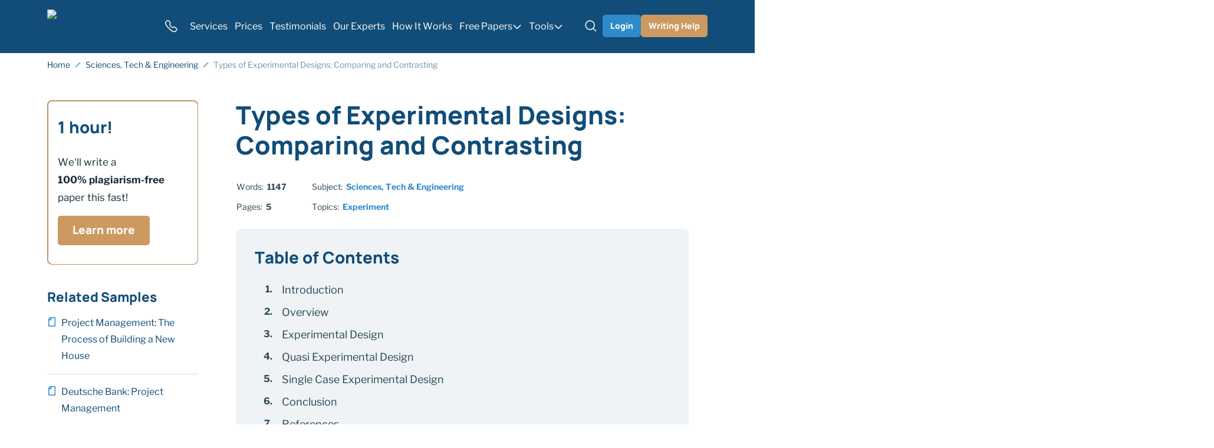

--- FILE ---
content_type: text/html; charset=utf-8
request_url: https://premium-papers.com/types-of-experimental-designs-comparing-and-contrasting/
body_size: 60150
content:

<!DOCTYPE html>
<html class="no-js no-touch" lang="en-US">
<head prefix="og: http://ogp.me/ns# fb: http://ogp.me/ns#">
<meta charset="UTF-8">
<meta name="viewport" content="width=device-width, initial-scale=1">
<meta http-equiv="X-UA-Compatible" content="IE=edge">
<link rel="preload" href="/wp-content/themes/premium-papers/assets/css/default.css?ver=36bfe8a4" as="style">
<script>
dataLayer = [];
</script>
<!-- Google Tag Manager -->
<script>(function (w, d, s, l, i) {
w[l] = w[l] || [];
w[l].push({
'gtm.start': new Date().getTime(), event: 'gtm.js'
});
var f = d.getElementsByTagName(s)[0],
j = d.createElement(s),
dl = l != 'dataLayer' ? '&l=' + l : '';
j.async = true;
j.src =
'https://www.googletagmanager.com/gtm.js?id=' + i + dl;
f.parentNode.insertBefore(j, f);
})(window, document, 'script', 'dataLayer', 'GTM-5767G67');
</script>
<!-- End Google Tag Manager -->
<link rel="icon" href="/favicons/favicon-30x30.svg" type="image/svg+xml">
<link rel="icon" href="/favicons/favicon-48x48.png" sizes="48x48" type="image/png">
<link rel="apple-touch-icon" href="/favicons/apple-touch-icon.png">
<link rel="manifest" href="/favicons/manifest.webmanifest">
<meta name="theme-color" content="#114d78">
<script>
try {
if (sessionStorage && sessionStorage.fontLibreLoaded) {
document.documentElement.className += ' font-libre-loaded';
}
if (sessionStorage && sessionStorage.fontManropeLoaded) {
document.documentElement.className += ' font-manrope-loaded';
}
} catch (error) {
console.error('You have disabled access to the storage. The site may not function properly. Please enable access to the storage and reload the page. Thank you!');
}
</script>
<style>
@font-face {
font-family: "LibreFranklinCritical";
font-weight: 100 900;
font-style: normal;
src: url([data-uri]);
}
@font-face {
font-family: ManropeCritical;
font-weight: 800;
font-style: normal;
src: url([data-uri]);
}
</style>
<title>Types of Experimental Designs: Comparing and Contrasting Essay Example (Free)</title>
<meta name='robots' content='max-image-preview:large' >
<!-- All In One SEO Pack Pro 3.7.1[43756,43846] -->
<!-- Debug String: 2JMJ7L5RSW0YVB/VLWAYKK/YBWK -->
<meta name="description"  content="There are three types of experimental designs namely between subjects design, within subjects design, and mixed design." >
<link rel="canonical" href="https://premium-papers.com/types-of-experimental-designs-comparing-and-contrasting/" >
<!-- All In One SEO Pack Pro -->
<script src='/wp-content/themes/premium-papers/libs/jquery/jquery-3.7.1.min.js?ver=3.7.1' id='jquery-js'></script>
<meta property="og:type" content="website">
<meta property="og:title" content="Types of Experimental Designs: Comparing and Contrasting Essay Example (Free)">
<meta property="og:description" content="There are three types of experimental designs namely between subjects design, within subjects design, and mixed design.">
<meta property="og:url" content="https://premium-papers.com/types-of-experimental-designs-comparing-and-contrasting/">
<meta property="og:site_name" content="Premium-Papers.com">
<meta property="og:image" content="https://premium-papers.com/wp-content/themes/premium-papers/images/og-image-premium-papers.jpg">
<meta property="og:image:type" content="image/jpeg">
<meta property="og:image:width" content="768">
<meta property="og:image:height" content="402">
<meta property="og:image:alt" content="Types of Experimental Designs: Comparing and Contrasting Essay Example (Free)">
<meta name="twitter:card" content="summary">
<meta name="twitter:title" content="Types of Experimental Designs: Comparing and Contrasting Essay Example (Free)">
<meta name="twitter:description" content="There are three types of experimental designs namely between subjects design, within subjects design, and mixed design.">
<meta name="twitter:url" content="https://premium-papers.com/types-of-experimental-designs-comparing-and-contrasting/">
<meta name="twitter:image" content="https://premium-papers.com/wp-content/themes/premium-papers/images/og-image-premium-papers.jpg">
<style>h5,h4,h3,h2,h1{margin-top:0;margin-bottom:.5rem;font-weight:500;line-height:1.2}@font-face{font-weight:100 900;font-family:Libre Franklin;font-style:normal;src:url(/wp-content/themes/premium-papers/assets/fonts/libre-franklin-latin-wght-normal-cffdafdff8cc3c5c205e.woff2) format("woff2-variations");font-display:swap;unicode-range:U+20-7F,U+A0-FF,U+131,U+152,U+153,U+2BB,U+2BC,U+2C6,U+2DA,U+2DC,U+2000-2057,U+205C-206F,U+2074,U+20AC,U+2122,U+2191,U+2193,U+2212,U+2215,U+FEFF,U+FFFD;font-named-instance:"Regular"}@font-face{font-weight:800;font-family:Manrope;font-style:normal;src:url(/wp-content/themes/premium-papers/assets/fonts/manrope-latin-800-normal-9058577ea41f50bdd721.woff2) format("woff2");font-display:swap;unicode-range:U+20-7F,U+A0-FF,U+131,U+152,U+153,U+2BB,U+2BC,U+2C6,U+2DA,U+2DC,U+2000-2057,U+205C-206F,U+2074,U+20AC,U+2122,U+2191,U+2193,U+2212,U+2215,U+FEFF,U+FFFD}.wp-block-quote:before{display:block;width:48px;height:40px;margin:0 auto 1rem;background-image:url("data:image/svg+xml;charset=utf-8,%3Csvg xmlns=%27http://www.w3.org/2000/svg%27 width=%2748%27 height=%2740%27 fill=%27none%27%3E%3Cpath fill=%27%23CC9A60%27 fill-rule=%27evenodd%27 d=%27M22.01 36.78A19.04 19.04 0 0 1 18.5 25.5c0-3.5.86-6.76 2.33-9.43a12.17 12.17 0 0 0-3.86-1.63 17.26 17.26 0 0 1 2.34-5.79 23.4 23.4 0 0 1 3.78-4.78l-4-3.56a62.58 62.58 0 0 0-6.9 5 40.98 40.98 0 0 0-5.78 6.12 29.58 29.58 0 0 0-3.9 7.23 22.85 22.85 0 0 0-1.44 8.23c0 1.78.33 3.45 1 5a14.05 14.05 0 0 0 2.67 4.12c1.19 1.11 2.52 2 4 2.67 1.56.67 3.23 1 5 1 1.79 0 3.46-.33 5.01-1 1.24-.5 2.33-1.14 3.26-1.9Z%27 clip-rule=%27evenodd%27/%3E%3Cpath fill=%27%232F89CA%27 d=%27M45.62 31.9a11.49 11.49 0 0 0 1.12-5c0-2.97-.93-5.6-2.78-7.9a12.28 12.28 0 0 0-7.01-4.56 17.26 17.26 0 0 1 2.33-5.79 23.4 23.4 0 0 1 3.79-4.78l-4-3.56a62.58 62.58 0 0 0-6.9 5 40.98 40.98 0 0 0-5.79 6.12 29.58 29.58 0 0 0-3.9 7.23 22.85 22.85 0 0 0-1.44 8.23c0 1.78.34 3.45 1 5a14.05 14.05 0 0 0 2.67 4.12c1.19 1.11 2.52 2 4 2.67 1.56.67 3.23 1 5.01 1 1.78 0 3.45-.33 5-1a12.34 12.34 0 0 0 6.9-6.78Z%27/%3E%3C/svg%3E");background-repeat:no-repeat;background-position:center;background-size:contain;content:""}.icon-bg--discount{background-image:url(/wp-content/themes/premium-papers/assets/images/discount-0b72b735509ca6f416a9.svg)}.breadcrumbs-separator{display:inline-block;width:10px;height:10px;margin-right:2px;margin-left:2px;background-image:url("data:image/svg+xml;charset=utf-8,%3Csvg xmlns=%27http://www.w3.org/2000/svg%27 viewBox=%270 0 10 10%27 xml:space=%27preserve%27 stroke=%27hsl%28205, 75%25, 27%25%29%27%3E%3Cpath fill=%27none%27 stroke-width=%271.5%27 d=%27m1 9 8-8%27/%3E%3C/svg%3E");background-repeat:no-repeat;background-position:center;opacity:.6}.bnr--content,.bnr--tool-topic,.bnr--tool-above,.bnr--search,.bnr--content-tool{display:grid;gap:16px;align-content:flex-start;justify-items:center;padding:12px 24px 16px;text-align:center}@media (min-width:576px){.bnr--content,.bnr--tool-topic,.bnr--tool-above,.bnr--search,.bnr--content-tool{grid-template-columns:96px 1fr;gap:24px 16px;justify-items:flex-start;text-align:left}}@media (min-width:992px){.bnr--content,.bnr--tool-topic,.bnr--tool-above,.bnr--search,.bnr--content-tool{grid-template-columns:96px 1fr max-content}}@media (min-width:1200px){.bnr--content,.bnr--tool-topic,.bnr--tool-above,.bnr--search,.bnr--content-tool{align-items:center}}.bnr--content .bnr__btn-wrap,.bnr--tool-topic .bnr__btn-wrap,.bnr--tool-above .bnr__btn-wrap,.bnr--search .bnr__btn-wrap,.bnr--content-tool .bnr__btn-wrap{display:grid;gap:8px;align-content:flex-start;align-self:center;justify-items:center;padding-top:8px;padding-left:0}@media (min-width:576px){.bnr--content .bnr__btn-wrap,.bnr--tool-topic .bnr__btn-wrap,.bnr--tool-above .bnr__btn-wrap,.bnr--search .bnr__btn-wrap,.bnr--content-tool .bnr__btn-wrap{grid-column:span 2;grid-template-columns:repeat(2,auto);justify-self:center;padding:0}}@media (min-width:992px){.bnr--content .bnr__btn-wrap,.bnr--tool-topic .bnr__btn-wrap,.bnr--tool-above .bnr__btn-wrap,.bnr--search .bnr__btn-wrap,.bnr--content-tool .bnr__btn-wrap{grid-column:3/3;grid-template-columns:1fr;padding-top:0;padding-left:8px}}.article__content ol ul>li:before,.article__content ul ul>li:before{background-image:url("data:image/svg+xml;charset=utf-8,%3Csvg xmlns=%27http://www.w3.org/2000/svg%27 width=%2712%27 height=%2712%27 style=%27enable-background:new 0 0 12 12%27 xml:space=%27preserve%27 fill=%27hsl%28170, 85%25, 35%25%29%27%3E%3Ccircle cx=%276%27 cy=%276%27 r=%272%27/%3E%3C/svg%3E")}.article__content ul>li:before{width:12px;height:12px;margin-top:.5em;background-image:url("data:image/svg+xml;charset=utf-8,%3Csvg xmlns=%27http://www.w3.org/2000/svg%27 width=%2712%27 height=%2712%27 xml:space=%27preserve%27 fill=%27hsl%28170, 85%25, 35%25%29%27%3E%3Cpath d=%27M0 5h12v2H0z%27/%3E%3C/svg%3E");background-repeat:no-repeat;background-position:center;background-size:contain;content:""}@media (min-width:768px){.related-posts--default .related-posts__link{display:flex;margin-bottom:0;padding-top:1rem;padding-bottom:1rem}.related-posts--default .related-posts__link:before{display:block;flex-shrink:0;width:16px;height:20px;margin-right:.5rem;background-image:url("data:image/svg+xml;charset=utf-8,%3Csvg xmlns=%27http://www.w3.org/2000/svg%27 viewBox=%270 0 12 16%27 xml:space=%27preserve%27 fill=%27hsl%28205, 62%25, 49%25%29%27%3E%3Cpath d=%27M11 0H3.4c-.2 0-.5.1-.7.3L.3 2.7c-.2.2-.3.4-.3.7V15c0 .6.4 1 1 1h10c.6 0 1-.4 1-1V1c0-.6-.4-1-1-1zM1.5 3.6l2.1-2.1h.1v2.3H1.5v-.2zm9 10.9h-9V5.3h3.8V1.5h5.3v13z%27/%3E%3C/svg%3E");background-repeat:no-repeat;background-position:2px 4px;background-size:12px 16px;content:""}}.sidebar-banner__header:after{background-image:url(/wp-content/themes/premium-papers/assets/images/bnr-start-0d35dbc4b301121f7601.svg)}.webkit-scrollbars ::-webkit-scrollbar{width:6px;height:6px}.webkit-scrollbars ::-webkit-scrollbar-corner{background:#0000}.webkit-scrollbars ::-webkit-scrollbar-button{width:0;height:0}.webkit-scrollbars ::-webkit-scrollbar-track{background-color:var(--c-scrollbar-track, var(--blue-100));border:0;border-radius:3px}.webkit-scrollbars ::-webkit-scrollbar-thumb{background-color:var(--c-scrollbar-thumb, var(--blue-300));border:0;border-radius:3px}.webkit-scrollbars ::-webkit-scrollbar-thumb:active,.webkit-scrollbars ::-webkit-scrollbar-thumb:hover{background-color:var(--c-scrollbar-thumb-hover, var(--blue-400))}.select2-hidden-accessible{position:absolute!important;width:1px!important;height:1px!important;padding:0!important;margin:-1px!important;overflow:hidden!important;clip:rect(0,0,0,0)!important;white-space:nowrap!important;border:0!important}.select2-hidden-accessible{border:0!important;clip:rect(0 0 0 0)!important;clip-path:inset(50%)!important;height:1px!important;overflow:hidden!important;padding:0!important;position:absolute!important;width:1px!important;white-space:nowrap!important}*,*:before,*:after{box-sizing:border-box}body{margin:0;font-family:var(--bs-body-font-family);font-size:var(--bs-body-font-size);font-weight:var(--bs-body-font-weight);line-height:var(--bs-body-line-height);color:var(--bs-body-color);text-align:var(--bs-body-text-align);background-color:var(--bs-body-bg);-webkit-text-size-adjust:100%}hr{margin:1rem 0;color:inherit;background-color:currentColor;border:0;opacity:.25}hr:not([size]){height:1px}h1,h2,h3,h4,h5{margin-top:0;margin-bottom:.5rem;font-weight:500;line-height:1.2}h1{font-size:var(--font-size-h1)}h2{font-size:var(--font-size-h2)}h3{font-size:var(--font-size-h3)}h4{font-size:var(--font-size-h4)}h5{font-size:var(--font-size-h5)}p{margin-top:0;margin-bottom:1.5rem}ol,ul{padding-left:2rem}ol,ul{margin-top:0;margin-bottom:1rem}ol ol,ul ul{margin-bottom:0}blockquote{margin:0 0 1rem}b{font-weight:bolder}a{color:var(--c-link, var(--naviblue-800));text-decoration:underline}figure{margin:0 0 1rem}img,svg{vertical-align:middle}table{caption-side:bottom;border-collapse:collapse}th{text-align:inherit;text-align:-webkit-match-parent}thead,tbody,tr,td,th{border-color:inherit;border-style:solid;border-width:0}label{display:inline-block}button{border-radius:0}input,button{margin:0;font-family:inherit;font-size:inherit;line-height:inherit}button{text-transform:none}button,[type=button],[type=submit]{-webkit-appearance:button}::-moz-focus-inner{padding:0;border-style:none}::-webkit-datetime-edit-fields-wrapper,::-webkit-datetime-edit-text,::-webkit-datetime-edit-minute,::-webkit-datetime-edit-hour-field,::-webkit-datetime-edit-day-field,::-webkit-datetime-edit-month-field,::-webkit-datetime-edit-year-field{padding:0}::-webkit-inner-spin-button{height:auto}[type=search]{outline-offset:-2px;-webkit-appearance:textfield}::-webkit-search-decoration{-webkit-appearance:none}::-webkit-color-swatch-wrapper{padding:0}::file-selector-button{font:inherit}::-webkit-file-upload-button{font:inherit;-webkit-appearance:button}.container{width:100%;padding-right:var(--bs-gutter-x, 1rem);padding-left:var(--bs-gutter-x, 1rem);margin-right:auto;margin-left:auto}@media (min-width:576px){.container{max-width:540px}}@media (min-width:768px){.container{max-width:720px}}@media (min-width:992px){.container{max-width:924px}}@media (min-width:1200px){.container{max-width:1152px}}.row{--bs-gutter-x: 2rem;--bs-gutter-y: 0;display:flex;flex-wrap:wrap}.row>*{flex-shrink:0;width:100%;max-width:100%;padding-right:calc(var(--bs-gutter-x)*.5);padding-left:calc(var(--bs-gutter-x)*.5);margin-top:var(--bs-gutter-y)}@media (min-width:768px){.col-md-4{flex:0 0 auto;width:33.33333333%}.col-md-8{flex:0 0 auto;width:66.66666667%}}@media (min-width:992px){.col-lg-3{flex:0 0 auto;width:25%}.col-lg-9{flex:0 0 auto;width:75%}}.overflow-hidden{overflow:hidden!important}.d-inline-block{display:inline-block!important}.d-block{display:block!important}.d-grid{display:grid!important}.d-flex{display:flex!important}.d-inline-flex{display:inline-flex!important}.d-none{display:none!important}.position-relative{position:relative!important}.position-absolute{position:absolute!important}.top-50{top:50%!important}.end-0{right:0!important}.translate-middle-y{transform:translateY(-50%)!important}.border-0{border:0!important}.flex-grow-1{flex-grow:1!important}.gap-4px{gap:4px!important}.gap-8px{gap:8px!important}.align-items-end{align-items:flex-end!important}.align-items-center{align-items:center!important}.m-0{margin:0!important}.mt-3{margin-top:3rem!important}.me-auto{margin-right:auto!important}.me-12px{margin-right:12px!important}.mb-0{margin-bottom:0!important}.mb-1{margin-bottom:1rem!important}.mb-1_5{margin-bottom:1.5rem!important}.mb-2px{margin-bottom:2px!important}.px-8px{padding-right:8px!important;padding-left:8px!important}.px-12px{padding-right:12px!important;padding-left:12px!important}.px-16px{padding-right:16px!important;padding-left:16px!important}.py-1{padding-top:1rem!important;padding-bottom:1rem!important}.py-8px{padding-top:8px!important;padding-bottom:8px!important}.py-12px{padding-top:12px!important;padding-bottom:12px!important}.pt-3{padding-top:3rem!important}.pt-10px{padding-top:10px!important}.pe-5{padding-right:5rem!important}.pb-7{padding-bottom:7rem!important}.fw-bold{font-weight:700!important}.text-center{text-align:center!important}.text-nowrap{white-space:nowrap!important}@media (min-width:380px){.px-xmm-12px{padding-right:12px!important;padding-left:12px!important}}@media (min-width:576px){.d-sm-flex{display:flex!important}.d-sm-none{display:none!important}.align-items-sm-center{align-items:center!important}.px-sm-0{padding-right:0!important;padding-left:0!important}}@media (min-width:768px){.d-md-block{display:block!important}.d-md-flex{display:flex!important}.d-md-none{display:none!important}.flex-md-row-reverse{flex-direction:row-reverse!important}.mt-md-0{margin-top:0!important}.mb-md-0{margin-bottom:0!important}.pb-md-5{padding-bottom:5rem!important}}@media (min-width:1200px){.d-xl-block{display:block!important}.d-xl-none{display:none!important}.me-xl-16px{margin-right:16px!important}.ms-xl-auto{margin-left:auto!important}}.visually-hidden{position:absolute!important;width:1px!important;height:1px!important;padding:0!important;margin:-1px!important;overflow:hidden!important;clip:rect(0,0,0,0)!important;white-space:nowrap!important;border:0!important}.fade:not(.show){opacity:0}.collapse:not(.show){display:none}input[type=search]::-webkit-search-cancel-button{display:none}:root{--animation-timing-function: cubic-bezier(.445, .05, .55, .95)}:root{--gradient-blue-500-naviblue-500: linear-gradient( 90deg, var(--blue-500) 0%, var(--naviblue-500) 100% );--gradient-black-700-naviblue-600: linear-gradient( 90deg, var(--black-700) 0%, var(--naviblue-600) 100% )}:root{--body-line-height: 28px;--paragraph-text-unit: 17px;--heading-scale-ratio: 1.16;--heading-line-height: 1.2;--font-family-default: "Libre Franklin", sans-serif;--font-family-secondary: Manrope, sans-serif;--font-weight-regular: 400;--font-weight-bold: 700;--font-weight-extrabold: 800}@media (min-width:576px){:root{--heading-scale-ratio: 1.19}}@media (min-width:992px){:root{--body-line-height: 30px;--heading-scale-ratio: 1.24;--paragraph-text-unit: 18px}}html{--font-size-paragraph: var(--paragraph-text-unit);--font-size-h0: calc(calc(calc(calc(calc(var(--paragraph-text-unit) * var(--heading-scale-ratio)) * var(--heading-scale-ratio)) * var(--heading-scale-ratio)) * var(--heading-scale-ratio)) * var(--heading-scale-ratio));--font-size-h1: calc(calc(calc(calc(var(--paragraph-text-unit) * var(--heading-scale-ratio)) * var(--heading-scale-ratio)) * var(--heading-scale-ratio)) * var(--heading-scale-ratio));--font-size-h2: calc(calc(calc(var(--paragraph-text-unit) * var(--heading-scale-ratio)) * var(--heading-scale-ratio)) * var(--heading-scale-ratio));--font-size-h3: calc(calc(var(--paragraph-text-unit) * var(--heading-scale-ratio)) * var(--heading-scale-ratio));--font-size-h4: calc(var(--paragraph-text-unit) * var(--heading-scale-ratio));--font-size-h5: var(--paragraph-text-unit)}html{font-size:8px}@media (min-width:576px){html{font-size:10px}}@media (min-width:768px){html{font-size:12px}}@media (min-width:992px){html{font-size:14px}}@media (min-width:1200px){html{font-size:16px}}@media (max-width:575.98px){:root{--bs-gutter-x: 20px}.row{--bs-gutter-x: 40px}}@media (min-width:576px){:root{--bs-gutter-x: 1rem}.row{--bs-gutter-x: 2rem}}.row{margin-top:calc(var(--bs-gutter-y)*-1);margin-right:calc(var(--bs-gutter-x)*-.5);margin-left:calc(var(--bs-gutter-x)*-.5)}@media (min-width:576px){.site{display:flex;flex-direction:column;min-height:100vh}}.site__footer{position:relative}@media (min-width:576px){.site__footer{margin-top:auto}}.text-indent-1{margin-left:1.25cm;text-indent:-1.25cm}body{font-size:var(--font-size-paragraph-2, 16px);line-height:var(--line-height-paragraph-2, 28px);min-width:360px;overflow-x:hidden;color:var(--blue-600);font-weight:var(--font-weight-regular);font-family:sans-serif;background-color:var(--white-default)}html.font-manrope-critical-loaded{--font-family-secondary: ManropeCritical, sans-serif}html.font-manrope-loaded{--font-family-secondary: Manrope, sans-serif}html.font-libre-critical-loaded body{font-family:LibreFranklinCritical,sans-serif}html.font-libre-loaded body{font-family:Libre Franklin,sans-serif}.font-family-secondary{font-family:Manrope,sans-serif}@font-face{font-weight:100 900;font-family:Libre Franklin;font-style:normal;src:url(/wp-content/themes/premium-papers/assets/fonts/libre-franklin-latin-wght-normal-cffdafdff8cc3c5c205e.woff2) format("woff2-variations");font-display:swap;unicode-range:U+20-7F,U+A0-FF,U+131,U+152,U+153,U+2BB,U+2BC,U+2C6,U+2DA,U+2DC,U+2000-2057,U+205C-206F,U+2074,U+20AC,U+2122,U+2191,U+2193,U+2212,U+2215,U+FEFF,U+FFFD;font-named-instance:"Regular"}@font-face{font-weight:800;font-family:Manrope;font-style:normal;src:url(/wp-content/themes/premium-papers/assets/fonts/manrope-latin-800-normal-9058577ea41f50bdd721.woff2) format("woff2");font-display:swap;unicode-range:U+20-7F,U+A0-FF,U+131,U+152,U+153,U+2BB,U+2BC,U+2C6,U+2DA,U+2DC,U+2000-2057,U+205C-206F,U+2074,U+20AC,U+2122,U+2191,U+2193,U+2212,U+2215,U+FEFF,U+FFFD}a{text-decoration:none}p,.p1{font-size:var(--font-size-paragraph);line-height:var(--body-line-height);margin-bottom:1.5rem}p:last-child,.p1:last-child{margin-bottom:0}.p2{font-size:var(--font-size-paragraph-2, 16px);line-height:var(--line-height-paragraph-2, 28px)}.p3{font-size:var(--font-size-paragraph-3, 14px);line-height:var(--line-height-paragraph-3, 24px)}h1,h2,h3,.h3,h4,.h4,h5{margin-bottom:var(--heading-margin-bottom, 1rem);color:var(--naviblue-800);font-weight:var(--font-weight-bold);font-family:var(--font-family-secondary);-webkit-font-smoothing:antialiased;-moz-osx-font-smoothing:grayscale}h1{--heading-margin-bottom: 2rem;font-size:var(--font-size-h1);line-height:1.2}h2{--heading-margin-bottom: 1.5rem;font-size:var(--font-size-h2);line-height:var(--heading-line-height)}h3,.h3{--heading-margin-bottom: 1.25rem;font-size:var(--font-size-h3);line-height:var(--heading-line-height)}h4,.h4{font-size:var(--font-size-h4);line-height:1.3}h5{font-size:var(--font-size-h5);line-height:1.4}img{display:block;max-width:100%;margin:auto}img:-moz-loading{visibility:hidden}.webkit-scrollbars--table{margin:2.5rem 0;padding:.5rem 2rem;border:1px solid var(--blue-300);border-radius:8px}.webkit-scrollbars--table thead tr{border-bottom:1px solid var(--naviblue-800)}.webkit-scrollbars--table thead th{color:var(--naviblue-800)}.webkit-scrollbars--table tbody tr{border-bottom:1px solid var(--blue-300)}.webkit-scrollbars--table tbody tr:last-child{border-bottom:0}.webkit-scrollbars--table .table{width:100%;word-wrap:normal;word-break:normal}.webkit-scrollbars--table .table tr{vertical-align:top}.webkit-scrollbars--table .table th,.webkit-scrollbars--table .table td{min-width:calc(120px + 2rem);padding-top:1.5rem;padding-right:2rem;padding-bottom:1.5rem}@media (min-width:576px){.webkit-scrollbars--table .table th,.webkit-scrollbars--table .table td{min-width:calc(160px + 2rem)}}.webkit-scrollbars--table .table th:last-child,.webkit-scrollbars--table .table td:last-child{min-width:120px;padding-right:0}@media (min-width:576px){.webkit-scrollbars--table .table th:last-child,.webkit-scrollbars--table .table td:last-child{min-width:160px}}.webkit-scrollbars--table .table img.emoji{min-width:13px;min-height:13px}@media (min-width:768px){.webkit-scrollbars--table .table img.emoji{min-width:14px;min-height:14px}}@media (min-width:1200px){.webkit-scrollbars--table .table img.emoji{min-width:15px;min-height:15px}}.webkit-scrollbars--table .table-responsive{overflow-x:auto}.wp-block-table--emoji .table td:first-child{min-width:0!important}.article__content>.webkit-scrollbars--table{margin:2rem 0}.wp-block-quote{font-size:var(--font-size-paragraph);line-height:var(--body-line-height);margin-top:3rem;margin-bottom:2.5rem;padding:1.5rem 2rem 2rem;font-style:italic;text-align:center;border:1px solid var(--naviblue-400);border-radius:8px}.wp-block-quote:before{display:block;width:48px;height:40px;margin:0 auto 1rem;background-image:url("data:image/svg+xml;charset=utf-8,%3Csvg xmlns=%27http://www.w3.org/2000/svg%27 width=%2748%27 height=%2740%27 fill=%27none%27%3E%3Cpath fill=%27%23CC9A60%27 fill-rule=%27evenodd%27 d=%27M22.01 36.78A19.04 19.04 0 0 1 18.5 25.5c0-3.5.86-6.76 2.33-9.43a12.17 12.17 0 0 0-3.86-1.63 17.26 17.26 0 0 1 2.34-5.79 23.4 23.4 0 0 1 3.78-4.78l-4-3.56a62.58 62.58 0 0 0-6.9 5 40.98 40.98 0 0 0-5.78 6.12 29.58 29.58 0 0 0-3.9 7.23 22.85 22.85 0 0 0-1.44 8.23c0 1.78.33 3.45 1 5a14.05 14.05 0 0 0 2.67 4.12c1.19 1.11 2.52 2 4 2.67 1.56.67 3.23 1 5 1 1.79 0 3.46-.33 5.01-1 1.24-.5 2.33-1.14 3.26-1.9Z%27 clip-rule=%27evenodd%27/%3E%3Cpath fill=%27%232F89CA%27 d=%27M45.62 31.9a11.49 11.49 0 0 0 1.12-5c0-2.97-.93-5.6-2.78-7.9a12.28 12.28 0 0 0-7.01-4.56 17.26 17.26 0 0 1 2.33-5.79 23.4 23.4 0 0 1 3.79-4.78l-4-3.56a62.58 62.58 0 0 0-6.9 5 40.98 40.98 0 0 0-5.79 6.12 29.58 29.58 0 0 0-3.9 7.23 22.85 22.85 0 0 0-1.44 8.23c0 1.78.34 3.45 1 5a14.05 14.05 0 0 0 2.67 4.12c1.19 1.11 2.52 2 4 2.67 1.56.67 3.23 1 5.01 1 1.78 0 3.45-.33 5-1a12.34 12.34 0 0 0 6.9-6.78Z%27/%3E%3C/svg%3E");background-repeat:no-repeat;background-position:center;background-size:contain;content:""}.wp-block-quote p{font-size:var(--font-size-paragraph-2, 16px);line-height:var(--line-height-paragraph-2, 28px)}.wp-block-quote cite{font-size:var(--font-size-paragraph-3, 14px);line-height:var(--line-height-paragraph-3, 24px);display:block;margin-top:1rem;color:var(--brown-500);font-weight:var(--font-weight-bold);font-style:normal}.webkit-scrollbars ::-webkit-scrollbar{width:6px;height:6px}.webkit-scrollbars ::-webkit-scrollbar-corner{background:#0000}.webkit-scrollbars ::-webkit-scrollbar-button{width:0;height:0}.webkit-scrollbars ::-webkit-scrollbar-track{background-color:var(--c-scrollbar-track, var(--blue-100));border:0;border-radius:3px}.webkit-scrollbars ::-webkit-scrollbar-thumb{background-color:var(--c-scrollbar-thumb, var(--blue-300));border:0;border-radius:3px}.webkit-scrollbars ::-webkit-scrollbar-thumb:active,.webkit-scrollbars ::-webkit-scrollbar-thumb:hover{background-color:var(--c-scrollbar-thumb-hover, var(--blue-400))}.webkit-scrollbars--textarea ::-webkit-scrollbar{width:14px}.webkit-scrollbars--textarea ::-webkit-scrollbar-track,.webkit-scrollbars--textarea ::-webkit-scrollbar-thumb{background:#0000;border:solid 4px rgba(0,0,0,0);border-radius:16px}.webkit-scrollbars--textarea ::-webkit-scrollbar-track{box-shadow:inset 0 0 14px 14px var(--c-scrollbar-thumb, var(--blue-100))}.webkit-scrollbars--textarea ::-webkit-scrollbar-thumb{box-shadow:inset 0 0 14px 14px var(--c-scrollbar-thumb, var(--blue-300))}.webkit-scrollbars--textarea ::-webkit-scrollbar-thumb:hover{background-color:#0000;box-shadow:inset 0 0 14px 14px var(--blue-400)}:root{--outline-color: var(--green-500);--outline-offset: 2px}.line-clamp{display:-webkit-box!important;-webkit-line-clamp:var(--line-clamp-columns, 1)!important;-webkit-box-orient:vertical!important;overflow:hidden!important}.line-clamp--col-1{--line-clamp-columns: 1;word-break:break-all;overflow-wrap:anywhere}.lazy-bg.loaded{animation:fade-in .2s var(--animation-timing-function)}.fwc{width:3ch}.icon-bg{display:block;width:var(--icon-bg-size, 1rem);height:var(--icon-bg-size, 1rem);background-repeat:no-repeat;background-position:center;background-size:contain}.icon-bg--discount{background-image:url(/wp-content/themes/premium-papers/assets/images/discount-0b72b735509ca6f416a9.svg)}.icon-bg--96px{--icon-bg-size: 96px}.button,.button-outline{display:inline-flex;align-items:center;padding:0;color:var(--button-color, var(--white-default));font-weight:var(--font-weight-extrabold);font-family:var(--font-family-secondary);line-height:1;white-space:nowrap;background-color:var(--button-background-color, transparent);border:1px solid var(--button-border-color, transparent);border-radius:5px}.button--naviblue-400{--button-background-color: var(--naviblue-400);--button-background-color--hover: var(--naviblue-400H)}.button--brown-500{--button-background-color: var(--brown-500);--button-background-color--hover: var(--brown-500H)}.button--micro{height:38px;padding:0 16px;font-size:14px}.button--bnr-medium{height:50px;padding:0 24px;font-size:19px}.button-outline--brown-500{--button-color: var(--brown-500);--button-color--hover: var(--naviblue-400);--button-border-color: var(--button-color);--button-border-color--hover: var(--button-color--hover)}.button-outline--micro{height:32px;padding:0 12px;font-size:14px;border-radius:8px}.form-control-clear{display:flex;width:24px;height:24px;color:var(--blue-400);border-radius:100%;opacity:.7}.header{position:relative;z-index:41;margin-bottom:-2px;background-color:var(--naviblue-800);border-bottom:2px solid var(--naviblue-800)}.logo{--outline-offset: 4px}.logo__img{width:174px;height:auto;aspect-ratio:174/40}@media (max-width:767.98px){.logo__img{width:67px;height:32px}}.burger{position:relative;flex:0 0 auto;align-items:center;justify-content:center;width:40px;height:40px;padding:0;color:var(--white-default);background:none;border:0;border-radius:4px;outline-offset:0}.burger__stripe{stroke-width:5}.burger__stripe:first-child{stroke-dasharray:60 207}.burger__stripe:nth-child(2){stroke-dasharray:60 60}.burger__stripe:last-child{stroke-dasharray:60 207}.header-phone__button{display:grid;place-items:center;padding:8px;color:var(--button-color, var(--white-default));background-color:#0000;border:none;border-radius:4px;outline-offset:0}.header-phone .dropdown-nav{z-index:1}@media (max-width:1199.98px){.header-phone .dropdown-nav{top:50%!important;bottom:auto!important;left:0!important;transform:translate(-105%,-50%)!important}}.header-phone .header-phone__item{font-size:var(--font-size-paragraph-3, 14px);line-height:var(--line-height-paragraph-3, 24px)}.header-search{position:relative;align-items:center}.header-search__form-wrapper{position:absolute;right:40px;width:calc(var(--header-search-width, 420px) - var(--loged-in-delta, 0px));visibility:hidden;opacity:0}@media (min-width:992px){.header-search__form-wrapper{--header-search-width: 433px }}@media (min-width:1200px){.header-search__form-wrapper{--header-search-width: 698px }}.header-search__form-wrapper.collapse{display:block}.header-search__form{display:flex;gap:8px;align-items:center;padding:7px 10px;background-color:var(--white-default);border:1px solid var(--blue-300);border-radius:8px}.header-search__input-wrap{display:flex;gap:8px;align-items:center;width:100%}.header-search__input{font-size:var(--font-size-paragraph-2, 16px);line-height:var(--line-height-paragraph-2, 28px);display:block;width:100%;padding:0;color:var(--blue-600);background-color:#0000;border:0;outline:none;-webkit-appearance:none}.header-search__submit{display:flex;padding:0;color:var(--blue-600);background-color:#0000;border:0;border-radius:4px;opacity:.8}.header-search__toggle{position:relative;padding:10px;color:var(--toggle-color, var(--white-default));background-color:#0000;border:0;border-radius:4px;outline-offset:0}.header-search__toggle-open,.header-search__toggle-close{display:flex;align-items:center;justify-content:center;width:100%;height:100%}.header-search__toggle-close{position:absolute;top:0;left:0;opacity:0}@media (min-width:576px)and (max-width:767.98px){.header-navbar{--header-navbar-width: 55vw}}@media (min-width:768px)and (max-width:991.98px){.header-navbar{--header-navbar-width: 50vw}}@media (min-width:992px)and (max-width:1199.98px){.header-navbar{--header-navbar-width: 40vw}}@media (min-width:1200px){.header-navbar{margin-top:2px;margin-right:auto}}@media (max-width:1199.98px){.header-navbar{position:fixed;top:calc(40px + 2rem + var(--wp-admin--admin-bar--height, 0px));bottom:0;left:0;width:100vw;padding-left:64px;background-color:#0000;transform:translate(100%);visibility:hidden}.header-navbar__inner{display:flex;flex-direction:column;width:var(--header-navbar-width, 340px);max-width:100%;height:100%;margin-left:auto;padding:16px 5px 0 20px;background-color:var(--blue-100);transform:translate(10%);opacity:0}.header-navbar__inner>*{padding-right:15px}}.mobile-search__form{position:relative;z-index:1;width:100%}.mobile-search__input{font-size:var(--font-size-paragraph-2, 16px);line-height:var(--line-height-paragraph-2, 28px);width:100%;padding:7px 10px;color:var(--blue-600);border:1px solid var(--blue-300);border-radius:8px;outline:none}.mobile-search__submit{display:grid;padding:8px;color:var(--blue-600);background-color:#0000;border:none;place-items:center;opacity:.8}.main-menu{overflow-anchor:auto}.main-menu__list{display:grid;margin:0;padding-left:0;list-style:none}.main-menu__link{font-size:var(--font-size-paragraph-2, 16px);line-height:var(--line-height-paragraph-2, 28px);--c-link: var(--naviblue-800);--c-link-hover: var(--naviblue-800);position:relative;display:inline-flex;gap:4px;align-items:center;padding:0;color:var(--c-link);white-space:nowrap;background:none;border:none;border-radius:4px}.main-menu__link:before{position:absolute;bottom:0;left:0;width:100%;height:1px;background-color:currentColor;transform:scaleX(0);transform-origin:right;content:""}.main-menu__link--dropdown{--item-active-color: var(--naviblue-800)}@media (max-width:1199.98px){.main-menu{height:100%;margin-bottom:16px;overflow-y:auto;overflow-anchor:auto}.main-menu__item:not(:last-child){margin-bottom:12px;padding-bottom:12px;border-bottom:1px solid var(--blue-200)}}@media (min-width:1200px){.main-menu__list{grid-auto-flow:column;gap:12px}.main-menu__link{--c-link: var(--white-default);--c-link-hover: var(--white-default);--item-active-color: var(--brown-400)}.main-menu__link--dropdown{--item-active-color: var(--white-default)}}@media (max-width:1199.98px){.mega-menu{display:none;padding-top:16px;position:relative!important;transform:none!important}.mega-menu__list{list-style:none;display:grid;gap:16px;padding-left:16px}.mega-menu__link{font-size:var(--font-size-paragraph-3, 14px);line-height:var(--line-height-paragraph-3, 24px);color:var(--blue-900)}}@media (min-width:1200px){.mega-menu{font-size:var(--font-size-paragraph-3, 14px);line-height:var(--line-height-paragraph-3, 24px);position:absolute;inset:0 auto auto 0;display:flex;justify-content:center;width:100%;background-color:var(--white-default);box-shadow:0 20px 30px -10px var(--black-default-alpha-008);transform:translate3d(0,67px,0)!important;visibility:hidden;opacity:0}.mega-menu__list{padding-left:0;list-style:none;column-count:4;column-gap:16px;grid-template-columns:repeat(4,1fr);gap:0 16px;width:100%;max-width:1152px;margin:0;padding:16px var(--bs-gutter-x, 1rem)}.mega-menu__link{font-size:var(--font-size-paragraph-3, 14px);line-height:var(--line-height-paragraph-3, 24px);display:inline-flex;padding:8px 12px;color:var(--blue-600);white-space:nowrap;border-radius:4px}}@media (max-width:1199.98px){.submenu{display:none;padding-top:16px;position:relative!important;transform:none!important}.submenu__list{list-style:none;display:grid;gap:16px;padding-left:16px}.submenu__link{font-size:var(--font-size-paragraph-3, 14px);line-height:var(--line-height-paragraph-3, 24px);color:var(--blue-900)}}@media (min-width:1200px){.submenu{box-shadow:0 20px 40px var(--blue-600-alpha-005);position:absolute;inset:0 auto auto 0;min-width:160px;background-color:var(--white-default);border-radius:8px;transform:translate3d(0,32px,0)!important;visibility:hidden;opacity:0}.submenu__list{list-style:none;margin:0;padding:4px}.submenu__link{font-size:var(--font-size-paragraph-3, 14px);line-height:var(--line-height-paragraph-3, 24px);display:inline-flex;padding:8px 12px;color:var(--blue-600);white-space:nowrap;border-radius:4px;display:block;font-weight:var(--font-weight-semiBold)}}.dropdown-nav{box-shadow:0 20px 40px var(--blue-600-alpha-005);position:absolute;inset:0 auto auto 0;min-width:160px;background-color:var(--white-default);border-radius:8px;transform:translate3d(0,32px,0)!important;visibility:hidden;opacity:0}.dropdown-nav__list{list-style:none;margin:0;padding:4px}.dropdown-nav__item{font-size:var(--font-size-paragraph-3, 14px);line-height:var(--line-height-paragraph-3, 24px);display:inline-flex;padding:8px 12px;color:var(--blue-600);white-space:nowrap;border-radius:4px}.breadcrumbs{font-size:var(--font-size-paragraph-3, 14px);line-height:var(--line-height-paragraph-3, 24px);overflow:hidden;color:var(--blue-400);white-space:nowrap;text-overflow:ellipsis}.breadcrumbs-wrap{background-color:var(--white-default)}.breadcrumbs [typeof=ListItem]{padding:2px 6px}.breadcrumbs [typeof=ListItem]:first-child{padding-left:0}.breadcrumbs a{color:var(--breadcrumbs-link, var(--naviblue-800))}.breadcrumbs-separator{display:inline-block;width:10px;height:10px;margin-right:2px;margin-left:2px;background-image:url("data:image/svg+xml;charset=utf-8,%3Csvg xmlns=%27http://www.w3.org/2000/svg%27 viewBox=%270 0 10 10%27 xml:space=%27preserve%27 stroke=%27hsl%28205, 75%25, 27%25%29%27%3E%3Cpath fill=%27none%27 stroke-width=%271.5%27 d=%27m1 9 8-8%27/%3E%3C/svg%3E");background-repeat:no-repeat;background-position:center;opacity:.6}.article__content ol ul>li:before,.article__content ul ul>li:before{background-image:url("data:image/svg+xml;charset=utf-8,%3Csvg xmlns=%27http://www.w3.org/2000/svg%27 width=%2712%27 height=%2712%27 style=%27enable-background:new 0 0 12 12%27 xml:space=%27preserve%27 fill=%27hsl%28170, 85%25, 35%25%29%27%3E%3Ccircle cx=%276%27 cy=%276%27 r=%272%27/%3E%3C/svg%3E")}.article__content ul>li:before{width:12px;height:12px;margin-top:.5em;background-image:url("data:image/svg+xml;charset=utf-8,%3Csvg xmlns=%27http://www.w3.org/2000/svg%27 width=%2712%27 height=%2712%27 xml:space=%27preserve%27 fill=%27hsl%28170, 85%25, 35%25%29%27%3E%3Cpath d=%27M0 5h12v2H0z%27/%3E%3C/svg%3E");background-repeat:no-repeat;background-position:center;background-size:contain;content:""}.article__content ol ul>li:before,.article__content ul ul>li:before{background-image:url("data:image/svg+xml;charset=utf-8,%3Csvg xmlns=%27http://www.w3.org/2000/svg%27 width=%2712%27 height=%2712%27 style=%27enable-background:new 0 0 12 12%27 xml:space=%27preserve%27 fill=%27hsl%28170, 85%25, 35%25%29%27%3E%3Ccircle cx=%276%27 cy=%276%27 r=%272%27/%3E%3C/svg%3E")}.article__content ul>li:before{width:12px;height:12px;margin-top:.5em;background-image:url("data:image/svg+xml;charset=utf-8,%3Csvg xmlns=%27http://www.w3.org/2000/svg%27 width=%2712%27 height=%2712%27 xml:space=%27preserve%27 fill=%27hsl%28170, 85%25, 35%25%29%27%3E%3Cpath d=%27M0 5h12v2H0z%27/%3E%3C/svg%3E");background-repeat:no-repeat;background-position:center;background-size:contain;content:""}.widget-slider__numbers .slick-dots li{display:none}.widget-slider__numbers-separator{margin:0 10px;color:var(--gray-300)}.widget-slider__overlay{position:fixed;top:0;left:0;width:100%;height:100%;visibility:hidden}.widget-slider__modal-close{position:fixed;top:20px;right:25px;z-index:3;display:none;padding:5px;color:var(--white-default);background:none;border:none}@media (min-width:992px){.widget-slider__modal-close{position:absolute;top:4px;right:82px}}.sidebar-widget{margin-bottom:2.5rem}.sidebar-widget:first-child{margin-top:0}.sidebar-widget__title{margin-bottom:16px}.sidebar-widget--sticky{position:sticky;top:0;z-index:40}.sidebar-widget--abn{margin-top:-1.5rem!important;padding-top:1.5rem;background-color:var(--white-default)}.related-posts--topics{--subjects-visible-rows: 5;--subjects-visible-rows--sidebar: 10;--subject-item-height: 44px;--subject-item-color: var(--naviblue-800);--subject-item-color--hover: var(--brown-500);--subject-item-color--active: var(--brown-700);--subject-item-border-radius: 5px;--subject-item-border-color: var(--blue-300);--subject-item-border-color--hover: var(--brown-500);--subject-item-border-color--active: var(--brown-700);--subject-item-background-color: var(--white-default);--subject-item-background-color--hover: var(--white-default);--subject-item-background-color--active: var(--white-default);--subject-count-color: var(--naviblue-800);--subject-count-color--hover: var(--brown-500);--subject-count-color--active: var(--brown-700);--subject-count-border-color: var(--white-default);--subject-count-border-color--hover: var(--white-default);--subject-count-border-color--active: var(--white-default);--subject-count-background-color: var(--white-default);--subject-count-background-color--hover: var(--white-default);--subject-count-background-color--active: var(--white-default);--subjects-list-row-gap: 24px;--subjects-list-row-gap--sidebar: 24px}@media (min-width:576px){.related-posts--topics{--subjects-visible-rows: 4}}@media (min-width:992px){.related-posts--topics{--subjects-visible-rows: 3}}.related-posts--topics{display:flex;flex-wrap:wrap;gap:var(--subjects-list-row-gap) 16px;justify-content:center;margin:0;padding:16px 0 0;list-style-type:none}.related-posts--topics .related-posts__link{font-size:var(--font-size-paragraph-2, 16px);line-height:var(--line-height-paragraph-2, 28px);position:relative;display:grid;place-items:center;height:var(--subject-item-height);padding:0 24px;color:var(--subject-item-color);font-weight:var(--font-weight-bold);background-color:var(--subject-item-background-color);border:1px solid var(--subject-item-border-color);border-radius:var(--subject-item-border-radius, 8px)}.related-posts--topics .related-posts__link:not(.active):hover{color:var(--subject-item-color)}.related-posts--topics .active.related-posts__link{color:var(--subject-item-color--active);background-color:var(--subject-item-background-color--active);border-color:var(--subject-item-border-color--active)}.related-posts--topics .active.related-posts__link .subjects__count{color:var(--subject-count-color--active);background-color:var(--subject-count-background-color--active);border-color:var(--subject-count-border-color--active)}.related-posts--topics .subjects--sidebar .related-posts__link{place-items:center start}.cite-this__tab{display:none}.cite-this__copy-text-copied{color:var(--naviblue-400);font-weight:var(--font-weight-bold)}.cite-this__copy-text-copied{display:none}.cite-this__select{display:flex;align-items:center;justify-content:space-between;height:50px;margin-bottom:.5rem;padding:0 16px;font-size:15px;border:1px solid var(--blue-600);border-radius:5px}.cite-this__select-title{width:100%}.cite-this__select-icon{color:var(--green-500)}.related-posts{padding-left:0;list-style:none;margin-bottom:0}.related-posts--default .related-posts__item{color:var(--naviblue-500)}@media (min-width:768px){.related-posts--default .related-posts__item{border-bottom:1px solid var(--gray-400)}.related-posts--default .related-posts__item:last-child{border-bottom:0}.related-posts--default .related-posts__item:last-child .related-posts__link{padding-bottom:0}}.related-posts--default .related-posts__link{font-size:var(--font-size-paragraph-2, 16px);line-height:var(--line-height-paragraph-2, 28px);display:block;margin-bottom:1rem}@media (min-width:768px){.related-posts--default .related-posts__link{display:flex;margin-bottom:0;padding-top:1rem;padding-bottom:1rem}.related-posts--default .related-posts__link:before{display:block;flex-shrink:0;width:16px;height:20px;margin-right:.5rem;background-image:url("data:image/svg+xml;charset=utf-8,%3Csvg xmlns=%27http://www.w3.org/2000/svg%27 viewBox=%270 0 12 16%27 xml:space=%27preserve%27 fill=%27hsl%28205, 62%25, 49%25%29%27%3E%3Cpath d=%27M11 0H3.4c-.2 0-.5.1-.7.3L.3 2.7c-.2.2-.3.4-.3.7V15c0 .6.4 1 1 1h10c.6 0 1-.4 1-1V1c0-.6-.4-1-1-1zM1.5 3.6l2.1-2.1h.1v2.3H1.5v-.2zm9 10.9h-9V5.3h3.8V1.5h5.3v13z%27/%3E%3C/svg%3E");background-repeat:no-repeat;background-position:2px 4px;background-size:12px 16px;content:""}}@media (min-width:768px){.related-posts--topics{flex-direction:column}}@media (max-width:575.98px){.related-posts--topics .related-posts__item{flex-grow:0}}.related-posts--topics .related-posts__item:last-child{margin-bottom:0}.related-posts--topics .related-posts__link{place-items:center start}.shareblock__item{display:inline-flex;align-items:center;justify-content:center;width:40px;height:40px;padding:0;background-color:var(--white-default);border:1px solid var(--share-btn-border-c);border-radius:50%;box-shadow:0 0 16px 0 var(--black-default-alpha-004)}.shareblock__item--copy{position:relative}.shareblock__item--copy:before{font-size:var(--font-size-paragraph-3, 14px);line-height:var(--line-height-paragraph-3, 24px);position:absolute;top:-29px;width:max-content;padding:0 8px;color:var(--share-popover-c);font-weight:500;background-color:var(--share-popover-bg-c);border-radius:8px;opacity:0;content:"Link is copied"}.shareblock__item .shareblock-icon{color:var(--share-btn-c)}.shareblock__popover{position:absolute;top:0;left:unset;z-index:1;display:none;padding:6px;background-color:var(--white-default);border-radius:25px;box-shadow:0 6px 16px 0 var(--blue-600-alpha-025),0 0 1px 0 var(--blue-600-alpha-01);transform:translateY(calc(-100% - 6px))}.facts{margin-bottom:3rem}.facts .webkit-scrollbars--table{margin-bottom:0}.facts__more.view-more,.facts__more.tool-result__more{margin-top:-9px;overflow:visible;background-color:#0000;border-right:4px solid rgba(0,0,0,0);border-left:4px solid rgba(0,0,0,0)}.facts__more.view-more:before,.facts__more.tool-result__more:before{height:1.5rem;margin-bottom:2px;background-color:var(--white-default);border-radius:8px}.facts__more.view-more .view-more__btn,.facts__more.view-more .tool-result__more-btn,.facts__more.tool-result__more .view-more__btn,.facts__more.tool-result__more .tool-result__more-btn{margin-top:0}.facts__row{display:block}.facts__row th{width:calc(160px + 2rem)}.bnr-pill{position:absolute;bottom:100%;left:0;z-index:41;width:100%}.bnr-pill__btn{font-size:var(--font-size-paragraph-2, 16px);line-height:var(--line-height-paragraph-2, 28px);display:inline-flex;align-items:center;margin-bottom:-.5rem;padding:.5rem 1rem 1.5rem;color:var(--white-default);font-family:var(--font-family-secondary);background-color:var(--bg-pill, var(--green-500));border-radius:8px 8px 0 0}.bnr-pill__btn:hover{--bg-pill: var(--green-600);color:var(--white-default);text-decoration:none}.bnr-pill__btn-text{margin-right:1px;margin-bottom:0;color:var(--white-default)}.bnr-pill__btn-icon{margin-left:.5rem}.bnr-pill__btn.fixed{position:fixed;bottom:0;z-index:10;margin-bottom:-1rem}.sidebar-banner__header:after{background-image:url(/wp-content/themes/premium-papers/assets/images/bnr-start-0d35dbc4b301121f7601.svg)}:root{--white-default: hsl(0, 0%, 100%);--black-default: hsl(0, 0%, 0%);--black-700: hsl(200, 40%, 15%);--blue-600: hsl(200, 35%, 25%);--blue-500: hsl(200, 35%, 30%);--blue-400: hsl(200, 25%, 55%);--blue-300: hsl(200, 25%, 65%);--blue-200: hsl(200, 25%, 85%);--blue-100: hsl(200, 25%, 95%);--blue-050: hsl(208, 45%, 94%);--naviblue-800H: hsl(205, 75%, 33%);--naviblue-400H: hsl(205, 62%, 43%);--naviblue-800: hsl(205, 75%, 27%);--naviblue-700: hsl(205, 75%, 32%);--naviblue-600: hsl(200, 30%, 40%);--naviblue-500: hsl(200, 25%, 45%);--naviblue-400: hsl(205, 62%, 49%);--naviblue-100: hsl(207, 57%, 92%);--green-600: hsl(170, 85%, 20%);--green-500: hsl(170, 85%, 35%);--green-400: hsl(170, 85%, 45%);--green-300: hsl(150, 65%, 75%);--green-200: hsl(170, 60%, 85%);--green-100: hsl(170, 60%, 90%);--gray-900: hsl(0, 0%, 15%);--gray-700: hsl(0, 0%, 45%);--gray-500: hsl(0, 0%, 55%);--gray-400: hsl(0, 0%, 85%);--gray-200: hsl(0, 0%, 93%);--gray-100: hsl(0, 0%, 96%);--brown-500H: hsl(32, 51%, 53%);--brown-700: hsl(30, 85%, 30%);--brown-600: hsl(30, 75%, 40%);--brown-550: hsl(32, 39%, 57%);--brown-500: hsl(32, 51%, 59%);--brown-400: hsl(32, 97%, 76%);--brown-300: hsl(25, 95%, 85%);--brown-200: hsl(33, 52%, 92%);--brown-100: hsl(25, 95%, 94%);--brown-050: hsl(25, 90%, 96%);--red-600H: hsl(8, 86%, 53%);--red-700: hsl(355, 100%, 45%);--red-600: hsl(8, 86%, 60%);--red-500: hsl(355, 100%, 65%);--red-100: hsl(0, 100%, 95%);--white-default-alpha-05: rgba(255, 255, 255, .5);--black-default-alpha-025: rgba(0, 0, 0, .25);--black-default-alpha-008: rgba(0, 0, 0, .08);--black-700-alpha-05: rgba(22.95, 43.35, 53.55, .5);--black-700-alpha-03: rgba(22.95, 43.35, 53.55, .3);--black-700-alpha-015: rgba(22.95, 43.35, 53.55, .15);--blue-600-alpha-08: rgba(41.4375, 71.1875, 86.0625, .8);--blue-600-alpha-025: rgba(41.4375, 71.1875, 86.0625, .25);--blue-600-alpha-01: rgba(41.4375, 71.1875, 86.0625, .1);--blue-600-alpha-005: rgba(41.4375, 71.1875, 86.0625, .05);--naviblue-800-alpha-085: rgba(17.2125, 77.45625, 120.4875, .85);--naviblue-800-alpha-015: rgba(17.2125, 77.45625, 120.4875, .15)}.text-color-black-700{color:var(--black-700)!important}.text-color-naviblue-800{color:var(--naviblue-800)!important}.text-color-naviblue-400{color:var(--naviblue-400)!important}.text-color-blue-600{color:var(--blue-600)!important}.view-more{font-size:var(--font-size-paragraph-3, 14px);line-height:var(--line-height-paragraph-3, 24px);position:relative;overflow:hidden;text-align:center}.view-more--hidden{display:none}.view-more:before{position:absolute;right:0;bottom:.6em;left:0;display:block;width:100%;height:1px;margin:0 auto;background-color:var(--gray-400);content:""}.view-more,.view-more__btn{background-color:var(--white-default)}.view-more__icon{display:inline-block;margin-left:4px;color:var(--brown-600);vertical-align:top}.view-more__btn{position:relative;margin-top:1rem;padding:0 8px;color:var(--green-500);font-weight:var(--font-weight-bold);border:0}.view-more__btn:hover{color:var(--green-600)}@media (min-width:576px){.article{padding-right:2rem;padding-left:2rem}}.article__meta{font-size:var(--font-size-paragraph-3, 14px);line-height:var(--line-height-paragraph-3, 24px);width:100%}@media (max-width:575.98px){.article__meta{padding-right:1rem}}.article__meta-table tbody{display:grid;grid-template-columns:minmax(95px,120px) minmax(180px,1fr);gap:8px;align-items:flex-start}@media (max-width:575.98px){.article__meta-table tbody{grid-template-columns:auto minmax(180px,1fr);gap:6px 12px}}.article__meta-table tr{display:grid;grid-auto-flow:column;gap:4px;align-items:flex-start;justify-content:flex-start}.article__meta-table th{font-weight:var(--font-weight-regular)}.article__meta-table td{font-weight:var(--font-weight-bold)}.article__meta-table a{--c-link: var(--naviblue-400);--c-link-hover: var(--brown-550)}.article__meta-subjects,.article__meta-topics{overflow:hidden;color:var(--brown-600);white-space:nowrap;text-overflow:ellipsis}.article__content{word-wrap:break-word;word-break:break-word}.article__content.custom-numbering{counter-reset:customCounter}.article__content h2{margin-top:3rem}.article__content h3{margin-top:2.5rem}.article__content h4,.article__content h5{margin-top:2rem}@media screen{.article__content a:not(.bnr){color:var(--brown-600)}}.article__content a:not(.bnr):hover{color:var(--naviblue-400);-webkit-text-fill-color:currentColor}.article__content img{height:auto}.article__content ol,.article__content ul{list-style:none;margin-bottom:1.5rem;padding-left:1em}.article__content ol li,.article__content ul li{font-size:var(--font-size-paragraph);line-height:var(--body-line-height);position:relative;margin-bottom:.5rem;margin-left:12px;padding-left:1rem}.article__content ol li:last-child,.article__content ul li:last-child{margin-bottom:0}.article__content ol li:before,.article__content ul li:before{font-size:var(--font-size-paragraph-2, 16px);line-height:var(--line-height-paragraph-2, 28px);position:absolute;top:0;left:0;transform:translate(-100%)}.article__content ol li p,.article__content ul li p{margin-bottom:.5rem}.article__content ol li p:last-child,.article__content ul li p:last-child{margin-bottom:0}.article__content ol ol,.article__content ol ul,.article__content ul ol,.article__content ul ul{margin-top:.5rem;margin-bottom:0}.article__content ol ol li,.article__content ol ul li,.article__content ul ol li,.article__content ul ul li{font-size:var(--font-size-paragraph-2, 16px);line-height:var(--line-height-paragraph-2, 28px);margin-left:19px;padding-left:.5rem}.article__content ol ol>li:before,.article__content ul ol>li:before{color:var(--black-700);font-weight:var(--font-weight-regular);content:counters(item,".") "."}.article__content ol ul>li:before,.article__content ul ul>li:before{background-image:url("data:image/svg+xml;charset=utf-8,%3Csvg xmlns=%27http://www.w3.org/2000/svg%27 width=%2712%27 height=%2712%27 style=%27enable-background:new 0 0 12 12%27 xml:space=%27preserve%27 fill=%27hsl%28170, 85%25, 35%25%29%27%3E%3Ccircle cx=%276%27 cy=%276%27 r=%272%27/%3E%3C/svg%3E")}.article__content ul>li:before{width:12px;height:12px;margin-top:.5em;background-image:url("data:image/svg+xml;charset=utf-8,%3Csvg xmlns=%27http://www.w3.org/2000/svg%27 width=%2712%27 height=%2712%27 xml:space=%27preserve%27 fill=%27hsl%28170, 85%25, 35%25%29%27%3E%3Cpath d=%27M0 5h12v2H0z%27/%3E%3C/svg%3E");background-repeat:no-repeat;background-position:center;background-size:contain;content:""}.article__content ol:not(.custom-numbering-proceed){counter-reset:item}.article__content ol>li:before{color:var(--blue-400);font-weight:var(--font-weight-bold);content:counter(item) ".";counter-increment:item}.article__content ol.custom-numbering-proceed>li{counter-increment:customCounter}.article__content ol.custom-numbering-proceed>li:before{content:counter(customCounter) ". "}.article__content .toc__root-ol{font-size:var(--font-size-paragraph);line-height:var(--body-line-height)}.article__content .toc__root-ol ol{margin-bottom:0}.article__content .toc__root-ol ol li{margin-bottom:.5rem}.article__content .toc__root-ol ol li:before{color:var(--blue-600)}.article__content .toc__root-ol ol li:last-child{margin-bottom:0}.article__content .toc__root-ol ol li a{color:var(--blue-600)}.article__content .toc__root-ol ol li a:hover{color:var(--brown-500)}.article__content .bnr{margin:2.5rem 0}.article figure,.article figure.wp-block-image{margin-bottom:1.5rem}.article figure figcaption,.article figure.wp-block-image figcaption{margin-top:1rem;margin-bottom:0;font-style:italic}.toc{margin-bottom:2.5rem;padding:2rem 2rem 2.5rem;background-color:var(--blue-100);border-radius:8px}.bnr{position:relative;z-index:1;display:block;overflow:hidden;background-color:var(--white-default);border-radius:8px}.bnr:before{position:absolute;top:0;left:0;display:block;width:100%;height:100%;border-radius:inherit;box-shadow:inset 0 0 0 1.5px var(--border-color, var(--brown-550));content:""}.bnr--content,.bnr--content-tool,.bnr--search,.bnr--tool-above,.bnr--tool-topic{display:grid;gap:16px;align-content:flex-start;justify-items:center;padding:12px 24px 16px;text-align:center}@media (min-width:576px){.bnr--content,.bnr--content-tool,.bnr--search,.bnr--tool-above,.bnr--tool-topic{grid-template-columns:96px 1fr;gap:24px 16px;justify-items:flex-start;text-align:left}}@media (min-width:992px){.bnr--content,.bnr--content-tool,.bnr--search,.bnr--tool-above,.bnr--tool-topic{grid-template-columns:96px 1fr max-content}}@media (min-width:1200px){.bnr--content,.bnr--content-tool,.bnr--search,.bnr--tool-above,.bnr--tool-topic{align-items:center}}.bnr--content .bnr__btn-wrap,.bnr--content-tool .bnr__btn-wrap,.bnr--search .bnr__btn-wrap,.bnr--tool-above .bnr__btn-wrap,.bnr--tool-topic .bnr__btn-wrap{display:grid;gap:8px;align-content:flex-start;align-self:center;justify-items:center;padding-top:8px;padding-left:0}@media (min-width:576px){.bnr--content .bnr__btn-wrap,.bnr--content-tool .bnr__btn-wrap,.bnr--search .bnr__btn-wrap,.bnr--tool-above .bnr__btn-wrap,.bnr--tool-topic .bnr__btn-wrap{grid-column:span 2;grid-template-columns:repeat(2,auto);justify-self:center;padding:0}}@media (min-width:992px){.bnr--content .bnr__btn-wrap,.bnr--content-tool .bnr__btn-wrap,.bnr--search .bnr__btn-wrap,.bnr--tool-above .bnr__btn-wrap,.bnr--tool-topic .bnr__btn-wrap{grid-column:3/3;grid-template-columns:1fr;padding-top:0;padding-left:8px}}@media (min-width:576px){.bnr--content-tool{grid-template-columns:96px 1fr max-content}}@media (min-width:768px){.bnr--content-tool .bnr__btn-wrap{grid-column:2/2;justify-self:flex-start}}@media (min-width:992px){.bnr--content-tool .bnr__btn-wrap{grid-column:3/3;grid-template-columns:1fr;padding-top:0;padding-left:8px}}@media (min-width:768px)and (max-width:991.98px){.bnr--search{grid-template-columns:96px 1fr max-content}}@media (min-width:768px)and (max-width:991.98px){.bnr--search .bnr__btn-wrap{grid-column:2/2;justify-self:flex-start}}.bnr--subject{padding-bottom:32px;padding-left:2rem;background-color:var(--white-default);border-radius:0;box-shadow:0 0 0 1px var(--border-color, var(--brown-550))}.bnr--subject:before{display:none}.bnr--subject .icon-bg{width:102px;height:102px}@media (min-width:768px){.bnr--subject .icon-bg{width:120px;height:120px}}@media (min-width:768px)and (max-width:991.98px){.bnr--tool-above .bnr__btn-wrap{grid-column:2/2;justify-self:flex-start}}.bnr--tool-in{display:grid;grid-template-columns:80px 1fr;gap:0;align-items:flex-start;max-width:690px;padding:0 16px 24px 0;margin-inline:auto}@media (min-width:768px){.bnr--tool-in{grid-template-columns:96px 1fr max-content;gap:8px;align-items:center;padding:16px 24px 16px 0;text-align:left}}.bnr--tool-in .icon-bg{width:80px;height:80px}@media (min-width:768px){.bnr--tool-in .icon-bg{width:96px;height:96px}}.bnr--tool-in .bnr__btn{grid-column:2/2;justify-self:flex-start}@media (min-width:768px){.bnr--tool-in .bnr__btn{grid-column:3/3;margin-left:8px}}.bnr--tool-in-small{display:grid;grid-template-columns:88px 1fr;gap:0;align-items:flex-start;padding:0 16px 24px 0}@media (min-width:768px){.bnr--tool-in-small{grid-template-columns:96px 1fr max-content;gap:8px;align-items:center;padding:16px 24px 16px 0}}@media (min-width:992px){.bnr--tool-in-small{grid-template-columns:96px 1fr}}@media (min-width:1200px){.bnr--tool-in-small{grid-template-columns:88px 1fr max-content;gap:2px;padding-right:16px}}.bnr--tool-in-small .icon-bg{width:88px;height:88px}@media (min-width:768px){.bnr--tool-in-small .icon-bg{width:96px;height:96px}}@media (min-width:1200px){.bnr--tool-in-small .icon-bg{width:88px;height:88px}}.bnr--tool-in-small .bnr__btn{grid-column:2/2;justify-self:flex-start}@media (min-width:768px){.bnr--tool-in-small .bnr__btn{grid-column:3/3;margin-left:8px}}@media (min-width:992px)and (max-width:1199.98px){.bnr--tool-in-small .bnr__btn{grid-column:2/2;justify-self:flex-start;margin-left:0}}@media (min-width:1200px){.bnr--tool-in-small .bnr__btn{justify-content:center;width:145px;padding:0}}@media (min-width:768px){.bnr--tool-topic{grid-template-columns:96px 1fr max-content}}@media (min-width:768px){.bnr--tool-topic .bnr__btn-wrap{grid-column:2/2;justify-self:flex-start}}@media (min-width:992px){.bnr--tool-topic .bnr__btn-wrap{grid-column:3/3;justify-self:center}}.icon-online{position:relative;flex:0 0 auto;width:8px;height:8px;background-color:var(--naviblue-500);border-radius:50%;box-shadow:0 0 10px var(--green-500)}.icon-online:before{position:absolute;top:1px;right:1px;display:block;width:4px;height:4px;background-color:var(--green-300);border-radius:50%;filter:blur(1.5px);content:""}aside>.bnr{height:100%}.sidebar-banner{position:relative;display:block;border:1.5px solid var(--brown-550)}.sidebar-banner__inner{background-color:var(--white-default)}.sidebar-banner,.sidebar-banner__inner{border-radius:8px}.sidebar-banner__header{display:flex;align-items:center;justify-content:space-between;padding-left:16px}.sidebar-banner__header:after{background-image:url(/wp-content/themes/premium-papers/assets/images/bnr-start-0d35dbc4b301121f7601.svg)}@media (min-width:768px){.sidebar-banner__header:after{display:block;flex-shrink:0;width:88px;height:88px;background-repeat:no-repeat;background-position:100% 0;background-size:contain;border-radius:8px;content:""}}@media (max-width:767.98px){.sidebar-banner__header:after{background-image:none}}.sidebar-banner__title{margin-bottom:0}@media (min-width:992px)and (max-width:1199.98px){.sidebar-banner__title{font-size:25px}}.sidebar-banner__body{position:relative;padding:0 16px 32px;color:var(--black-700)}.sidebar-banner__body p{--font-size-paragraph: 17px}.sidebar-banner__btn:hover{background-color:var(--green-600)}</style>
</head>
<body id="singlePost" data-jvc-enabled="">
<!-- Google Tag Manager (noscript) -->
<noscript>
<iframe src="https://www.googletagmanager.com/ns.html?id=GTM-5767G67"
height="0" width="0" style="display:none;visibility:hidden"></iframe>
</noscript>
<!-- End Google Tag Manager (noscript) -->
<div id="site" class="site">
<div id="site-header" class="site__header d-print-none">
<svg class="d-none" width="0" height="0" xmlns="http://www.w3.org/2000/svg">
<!-- New icons start	-->
<symbol id="search-w20" fill="currentColor" viewBox="0 0 20 20">
<path fill-rule="evenodd" d="M15.34 8.67A6.67 6.67 0 1 1 2 8.67a6.67 6.67 0 0 1 13.34 0Zm-1.45 6.28a8.17 8.17 0 1 1 1.06-1.06l4.55 4.55-1.06 1.06-4.55-4.55Z" clip-rule="evenodd" />
</symbol>
<symbol id="cross-w16" stroke="currentColor" viewBox="0 0 16 16">
<path stroke-width="1.5" d="m2 2 12 12M14 2 2 14" />
</symbol>
<symbol id="cross-w24" stroke="currentColor" viewBox="0 0 24 24">
<path stroke-width="1.5" d="m7.2 7.2 9.6 9.6M16.8 7.2l-9.6 9.6" />
</symbol>
<symbol id="search-w24" stroke="currentColor" viewBox="0 0 24 24">
<path stroke-width="1.5" d="m15.7 16.2 4.3 4.3" />
<circle fill="none" stroke-width="1.5" cx="11.08" cy="11.58" r="6.33" />
</symbol>
<symbol id="phone-w24" fill="currentColor" viewBox="0 0 24 24">
<path fill-rule="evenodd" d="M3.29 4.09 3.36 4C5.3 2.08 6.54 1.57 7.88 2.34c.39.23.75.54 1.24 1.03l1.5 1.57c.84.9 1.03 1.77.76 2.8l-.04.13-.04.13-.2.6c-.43 1.32-.25 2.07 1.28 3.6 1.6 1.6 2.34 1.73 3.77 1.23l.25-.1.3-.1.14-.03c1.09-.29 2-.06 2.97.91l1.22 1.18.35.35c.4.4.66.72.86 1.06.76 1.34.25 2.6-1.73 4.57l-.2.19c-.29.28-.56.49-.97.68a4.2 4.2 0 0 1-2.43.32c-2.3-.32-5.23-2.14-8.94-5.85l-.87-.89-.53-.57C1.54 9.68 1.09 6.33 3.16 4.22l.13-.13Zm4.62.2a4.05 4.05 0 0 0-.77-.65c-.47-.26-.96-.15-1.89.64l-.29.26-.15.15-.33.32-.03.04-.23.23c-.54.55-.8 1.23-.58 2.4.37 1.91 2.03 4.51 5.4 7.87 3.5 3.5 6.16 5.15 8.08 5.42 1.12.16 1.7-.11 2.28-.71l.44-.45.54-.6.2-.26c.53-.7.58-1.11.35-1.5-.08-.16-.2-.32-.39-.52l-.24-.26-.15-.14-1.53-1.48c-.51-.47-.86-.54-1.4-.4l-.14.04-.64.22c-1.84.6-3.17.3-5.12-1.65-2.03-2.02-2.26-3.37-1.58-5.32l.04-.13.12-.36.06-.23c.1-.5-.02-.85-.56-1.4l-.07-.07L7.9 4.28Z" clip-rule="evenodd" />
</symbol>
<symbol id="dropdown-arrow-w16" stroke="currentColor" viewBox="0 0 16 16">
<path fill="none" stroke-linejoin="bevel" stroke-width="1.5" d="m14 5.5-6 6-6-6" />
</symbol>
<symbol id="arrow-right-w20" stroke="currentColor" viewBox="0 0 20 20">
<path fill="none" stroke-linecap="square" stroke-linejoin="round" stroke-width="1.5" d="M2.2 10H16m-3.8-5.6 5.6 5.6-5.6 5.6" />
</symbol>
<symbol id="arrow-down-w20" stroke="currentColor" viewBox="0 0 20 20">
<path fill="none" stroke-linecap="square" stroke-linejoin="round" stroke-width="1.5" d="M10 2.2V16m5.6-3.8L10 17.8l-5.6-5.6" />
</symbol>
<symbol id="chevron-right-w16" fill="currentColor" viewBox="0 0 16 16">
<path fill-rule="evenodd" d="M4.83 2.71a.79.79 0 0 0-.09 1.2L6.1 5.35c1 1.07 2.06 2.2 3.22 3.17-.45.43-.92.88-1.34 1.4a54.29 54.29 0 0 1-2.8 3.2c-.34.35-.28.9.13 1.2.4.3 1.01.24 1.35-.12 1-1.06 1.97-2.14 2.88-3.28.4-.5.86-.93 1.4-1.43l.15-.15c.16-.15.33-.37.39-.65.06-.3-.03-.55-.14-.74-.1-.17-.24-.3-.33-.37l-.18-.15-.04-.03a32.44 32.44 0 0 1-3.1-3.03l-1.5-1.57a1.05 1.05 0 0 0-1.36-.08Zm4.86 6.1Z" clip-rule="evenodd" />
</symbol>
<!--. New icons end	-->
<symbol viewBox="0 0 320 512" id="chevron-left">
<path fill="currentColor" d="M224 480a31.87 31.87 0 0 1-22.62-9.38l-192-192a31.99 31.99 0 0 1 0-45.25l192-192a31.99 31.99 0 1 1 45.25 45.26L77.25 256l169.4 169.4A31.99 31.99 0 0 1 224 480z"></path>
</symbol>
<symbol fill="none" viewBox="0 0 20 20" id="copied">
<path fill="currentColor" fill-rule="evenodd" d="M5 3.13h5c1.04 0 1.88.83 1.88 1.87h1.87A3.75 3.75 0 0 0 10 1.25H5A3.75 3.75 0 0 0 1.25 5v5A3.75 3.75 0 0 0 5 13.75v-1.88A1.88 1.88 0 0 1 3.12 10V5c0-1.04.84-1.88 1.88-1.88Z" clip-rule="evenodd"></path>
<path fill="currentColor" fill-rule="evenodd" d="M15 8.13h-5c-1.04 0-1.88.83-1.88 1.87v5c0 1.04.84 1.88 1.88 1.88h5c1.04 0 1.88-.84 1.88-1.88v-5c0-1.04-.84-1.88-1.88-1.88Zm-5-1.88A3.75 3.75 0 0 0 6.25 10v5A3.75 3.75 0 0 0 10 18.75h5A3.75 3.75 0 0 0 18.75 15v-5A3.75 3.75 0 0 0 15 6.25h-5Z" clip-rule="evenodd"></path>
</symbol>
<symbol fill="none" viewBox="0 0 20 20" id="share-cite">
<path fill="currentColor" d="M8.31 5.18a8.1 8.1 0 0 0-1.97 2.44c-.46.9-.7 1.72-.7 2.47.21-.1.5-.14.86-.14a2.36 2.36 0 0 1 2.43 2.43c0 .78-.27 1.4-.81 1.9-.52.48-1.17.72-1.97.72-.88 0-1.57-.25-2.08-.76a2.67 2.67 0 0 1-.74-1.93c0-1.53.3-2.91.89-4.15a7.62 7.62 0 0 1 2.43-2.9c.2-.18.52-.26.93-.26.33 0 .58.06.73.18Zm6.9 0a8.1 8.1 0 0 0-1.96 2.44c-.46.9-.7 1.72-.7 2.47.2-.1.5-.14.85-.14a2.36 2.36 0 0 1 2.43 2.43c0 .78-.27 1.4-.8 1.9-.52.48-1.18.72-1.97.72-.88 0-1.57-.25-2.09-.76a2.67 2.67 0 0 1-.73-1.93c0-1.53.3-2.91.89-4.15a7.62 7.62 0 0 1 2.43-2.9c.2-.18.51-.26.92-.26.34 0 .58.06.74.18Z"></path>
</symbol>
<symbol fill="none" viewBox="0 0 80 90" id="share-share">
<path fill="currentColor" d="M65 60c-3.44 0-6.6 1.17-9.12 3.11l-26.1-15.66c.13-.8.22-1.61.22-2.45 0-.84-.09-1.65-.22-2.46l26.1-15.65a15 15 0 1 0-5.66-9.43L24.12 33.1a15 15 0 1 0 0 23.77l26.1 15.66A15 15 0 1 0 65 60z"></path>
</symbol>
<symbol fill="none" viewBox="0 0 20 20" id="share-print">
<path fill="currentColor" d="M5.5 4.04c0-.41.16-.8.44-1.09.28-.29.66-.45 1.06-.45h6c.4 0 .78.16 1.06.45.28.29.44.68.44 1.09v3.59h-9v-3.6ZM4 8.65c-.4 0-.78.17-1.06.45-.28.3-.44.68-.44 1.1v4.1c0 .4.16.8.44 1.08.28.3.66.45 1.06.45h.5v-4.1h11v4.1h.5c.4 0 .78-.16 1.06-.45.28-.29.44-.68.44-1.09v-4.1c0-.4-.16-.8-.44-1.09A1.48 1.48 0 0 0 16 8.65H4Z"></path>
<path fill="currentColor" d="M5 12.5h10v5H5v-5Z"></path>
</symbol>
<symbol id="search" viewBox="0 0 21 21" fill="none">
<path stroke="currentColor" stroke-width="1.5" d="m14.9 14.9 5.4 5.4" />
<circle stroke="currentColor" stroke-width="1.5" cx="9.1" cy="9.1" r="8.1" />
</symbol>
<symbol id="cross" viewBox="0 0 16 16" fill="none">
<path stroke="currentColor" stroke-width="1.5" d="m2 2.1 12 12M14 2.1l-12 12" />
</symbol>
<symbol id="cross-w32" stroke="currentColor" viewBox="0 0 32 32">
<path fill="none" stroke-width="1.5" d="m4 4 24 24M28 4 4 28" />
</symbol>
<symbol id="down" viewBox="0 0 14 9" fill="none">
<path d="m13 1.5-6 6-6-6" stroke="currentColor" stroke-width="1.5" stroke-linejoin="bevel" />
</symbol>
<symbol id="up" viewBox="0 0 14 9" fill="none">
<path d="m1 7.5 6-6 6 6" stroke="currentColor" stroke-width="1.5" stroke-linejoin="bevel" />
</symbol>
<symbol id="arrow-down" viewBox="0 0 16 16" fill="none">
<path d="M7.75 2.55v11M12.25 10.55l-4.5 4.5-4.5-4.5" stroke="currentColor" stroke-width="1.5" stroke-linecap="square" stroke-linejoin="round" />
</symbol>
<symbol id="arrow-left" fill="none" viewBox="0 0 16 16">
<path stroke="currentColor" stroke-linecap="square" stroke-linejoin="round" stroke-width="1.5" d="M14 8H3m3-4.5L1.5 8 6 12.5"/>
</symbol>
<symbol id="arrow-right" viewBox="0 0 16 16" fill="none">
<path d="M1.5 8h11M9.5 3.5 14 8l-4.5 4.5" stroke="currentColor" stroke-width="1.5" stroke-linecap="square" stroke-linejoin="round" />
</symbol>
<symbol id="copy" viewBox="0 0 16 16" fill="currentColor" fill-rule="evenodd" clip-rule="evenodd">
<path d="M4 2.5h4c.8 0 1.5.7 1.5 1.5H11c0-1.7-1.3-3-3-3H4C2.3 1 1 2.3 1 4v4c0 1.7 1.3 3 3 3V9.5c-.8 0-1.5-.7-1.5-1.5V4c0-.8.7-1.5 1.5-1.5z" />
<path d="M12 6.5H8c-.8 0-1.5.7-1.5 1.5v4c0 .8.7 1.5 1.5 1.5h4c.8 0 1.5-.7 1.5-1.5V8c0-.8-.7-1.5-1.5-1.5zM8 5C6.3 5 5 6.3 5 8v4c0 1.7 1.3 3 3 3h4c1.7 0 3-1.3 3-3V8c0-1.7-1.3-3-3-3H8z" />
</symbol>
<symbol id="question" viewBox="0 0 16 16">
<circle fill="currentColor" cx="8" cy="8" r="8" />
<path fill="#FFF" d="M7,10h1.6V9.9c0-1,0.3-1.5,1.1-1.9C10.5,7.4,11,6.7,11,5.6C11,4,9.8,3,8,3C6.4,3,5,3.9,5,5.7h1.7
c0-0.9,0.7-1.3,1.3-1.3c0.7,0,1.3,0.5,1.3,1.2c0,0.7-0.4,1.1-1,1.5C7.5,7.7,7,8.2,7,9.9V10z M7.8,13c0.5,0,1-0.5,1-1
c0-0.6-0.5-1-1-1c-0.6,0-1,0.5-1,1C6.8,12.5,7.2,13,7.8,13z" />
</symbol>
<symbol id="add" viewBox="0 0 16 16" fill="none">
<path stroke="currentColor" stroke-width="1.5" d="M8 12V4M12 8H4M8 .8c4 0 7.2 3.2 7.2 7.2S12 15.2 8 15.2.8 12 .8 8 4 .8 8 .8z" />
</symbol>
<symbol id="warning" viewBox="0 0 20 20" fill="none">
<circle cx="10" cy="10" r="9" stroke="currentColor" stroke-width="2" />
<circle cx="10" cy="14.25" r=".75" fill="currentColor" />
<path d="M10 4.5v7.75" stroke="currentColor" stroke-width="2" />
</symbol>
<symbol id="top-arc" viewBox="0 0 1360 24" fill="currentColor" preserveAspectRatio="none">
<path d="M0 24c224.3-18.1 810.4-43.5 1360 0H0z" />
</symbol>
<symbol id="cite" viewBox="0 0 45 34" fill="none">
<path fill="none" stroke="currentColor" stroke-width="1.5" d="M42.9 29.2c-.8.8-1.9 1.5-3.1 2-1.2.5-2.5.8-3.8.8s-2.6-.3-3.8-.8c-1.2-.5-2.2-1.2-3.1-2-.8-.9-1.5-1.9-2-3.1-.5-1.2-.8-2.5-.8-3.8 0-2.3.4-4.3 1.1-6.3.7-2 1.7-3.8 3-5.5 1.3-1.7 2.8-3.2 4.4-4.7C36.5 4.4 38.2 3.1 40 2l3.1 2.7c-1.1 1-2.1 2.2-3 3.6-.9 1.5-1.5 2.9-1.8 4.4 1.3.3 2.4.8 3.5 1.6M20.2 26.1c.6-1.2.8-2.5.8-3.8 0-2.3-.7-4.3-2.1-6-1.4-1.8-3.2-3-5.3-3.5.3-1.5.9-2.9 1.8-4.4.9-1.5 1.9-2.7 2.9-3.6L15.2 2c-1.8 1.1-3.6 2.4-5.3 3.8-1.6 1.4-3.1 3-4.4 4.7-1.2 1.7-2.2 3.5-3 5.5-.7 1.9-1.1 4-1.1 6.3 0 1.4.3 2.6.8 3.8.5 1.2 1.2 2.2 2 3.1.9.8 1.9 1.5 3.1 2 1.2.5 2.5.8 3.8.8 1.4 0 2.6-.3 3.8-.8 1.2-.5 2.3-1.2 3.1-2 1-.9 1.7-2 2.2-3.1z" />
</symbol>
<symbol id="print" viewBox="0 0 45 34" fill="none">
<path stroke="currentColor" stroke-width="1.5" d="M5 10.8h35c2.3 0 4.3 1.9 4.3 4.3v14c0 2.3-1.9 4.3-4.3 4.3H5c-2.3 0-4.3-1.9-4.3-4.3V15c.1-2.3 2-4.2 4.3-4.2zM10.3 1.3h24.5v9.5H10.3V1.3z" />
</symbol>
<symbol id="view" viewBox="0 0 16 16">
<path fill="none" stroke="currentColor" stroke-width="1.5" stroke-linecap="round" d="M1 8c.9-1.7 3.6-5 7.2-5s6 3.3 6.8 5M1 8c.9 1.7 3.6 5 7.2 5s6-3.3 6.8-5" />
<path fill-rule="evenodd" clip-rule="evenodd" fill="currentColor" d="M6.7 5.5c-.8.2-1.6.6-2.2 1.1V7c0 1.9 1.6 3.5 3.5 3.5s3.5-1.6 3.5-3.5v-.4c-.6-.5-1.3-.9-2.1-1.1.3.4.6.9.6 1.5 0 1.1-.9 2-2 2s-2-.9-2-2c0-.6.3-1.1.7-1.5z" />
</symbol>
<symbol id="facebook" viewBox="0 0 40 40">
<path fill="currentColor" d="M25.1 9.1h-2.6c-3 0-4.9 2.1-4.9 5.4V17h-2.7c-.2 0-.4.2-.4.4V21c0 .2.2.4.4.4h2.7v9.1c0 .2.2.4.4.4h3.5c.2 0 .4-.2.4-.4v-9.1H25c.2 0 .4-.2.4-.4v-3.6c0-.1 0-.2-.1-.3-.1-.1-.2-.1-.3-.1h-3.1v-2.1c0-1 .2-1.5 1.4-1.5h1.8c.2 0 .4-.2.4-.4V9.6c0-.4-.2-.5-.4-.5z" />
</symbol>
<symbol id="twitter" viewBox="0 0 40 40">
<path fill="currentColor" d="M29.7 13.9c-.4.2-.9.3-1.4.4.5-.5.9-1.1 1.1-1.7.1-.2-.2-.4-.3-.3-.7.4-1.4.7-2.1.8-.2 0-.4 0-.5-.1-.8-.7-1.8-1-2.9-1-.5 0-.9.1-1.4.2-1.4.4-2.5 1.5-2.8 2.9-.1.5-.2 1-.1 1.5v.1l-.1.1c-3.1-.3-5.8-1.7-7.8-4-.1-.1-.2-.1-.3 0v.1c-.4.6-.6 1.3-.6 2.1 0 1.1.5 2.2 1.3 3-.3-.1-.7-.2-1-.4-.1-.1-.3 0-.3.2 0 1.7 1 3.2 2.5 3.8-.3 0-.5 0-.8-.1-.2 0-.3.1-.3.3.5 1.5 1.8 2.6 3.4 2.8-1.3.9-2.9 1.3-4.5 1.3h-.5c-.1 0-.3.1-.3.2s0 .3.2.4c1.8 1 3.9 1.5 5.9 1.5 1.8 0 3.5-.3 5.1-1 1.4-.6 2.7-1.5 3.7-2.7 1-1.1 1.8-2.3 2.3-3.7.5-1.3.8-2.7.8-4v-.1c0-.2.1-.4.3-.6.7-.5 1.2-1.1 1.7-1.8.1-.1-.1-.3-.3-.2z" />
</symbol>
<symbol id="linkedin" viewBox="0 0 40 40">
<path fill-rule="evenodd" clip-rule="evenodd" fill="currentColor" d="M12.7 10.5c-1.6 0-2.7 1.1-2.7 2.5s1 2.5 2.6 2.5 2.7-1.1 2.7-2.5-1-2.5-2.6-2.5zm17.2 12.2v6.8h-4.3v-6.3c0-1.7-.6-2.9-2.2-2.9-1.2 0-1.9.8-2.2 1.6-.1.3-.1.7-.1 1v6.6h-4.3s.1-11.4 0-12.6H21V19c.6-.9 1.6-2.1 3.9-2.1 2.9 0 5 1.9 5 5.8zm-19.2-5.8h4v12.6h-4V16.9z" />
</symbol>
<symbol id="mail" viewBox="0 0 40 40">
<path fill-rule="evenodd" clip-rule="evenodd" fill="currentColor" d="m10 14.8 9.4 7c.4.3.8.3 1.2 0l9.4-7V25c0 1.1-.9 2-2 2H12c-1.1 0-2-.9-2-2V14.8zm1.2-1.6c.2-.1.5-.2.8-.2h16c.3 0 .5.1.8.2L20 19.8l-8.8-6.6z" />
</symbol>
<symbol id="facebook-18" fill="currentColor" viewBox="0 0 18 18" >
<path d="m12.745 1.41-1.943-.004c-2.183 0-3.593 1.467-3.593 3.738v1.723H5.255a.308.308 0 0 0-.305.31v2.497c0 .171.137.31.305.31H7.21v6.3c0 .171.137.31.305.31h2.549a.308.308 0 0 0 .305-.31v-6.3h2.284a.308.308 0 0 0 .306-.31V7.177a.312.312 0 0 0-.088-.219.304.304 0 0 0-.217-.09h-2.285V5.405c0-.702.166-1.058 1.068-1.058h1.309a.308.308 0 0 0 .305-.31V1.719c0-.17-.137-.31-.305-.31Z" />
</symbol>
<symbol id="x-18" fill="currentColor" viewBox="0 0 18 18">
<path d="M10.577 7.897 16.16 1.8h-1.324L9.99 7.094 6.116 1.8H1.65l5.856 8.006L1.65 16.2h1.323l5.12-5.59 4.09 5.59h4.467l-6.074-8.303Zm-1.813 1.98-.593-.798L3.45 2.736h2.032l3.81 5.12.594.796 4.952 6.655h-2.032l-4.042-5.43Z" />
</symbol>
<symbol id="linkedin-18" fill="currentColor" viewBox="0 0 18 18" >
<path fill-rule="evenodd" clip-rule="evenodd" d="M3.818.9C2.598.9 1.8 1.728 1.8 2.817c0 1.064.778 1.918 1.973 1.918h.025c1.244 0 2.017-.854 2.017-1.918C5.79 1.728 5.042.9 3.818.9Zm13.04 9.275v5.12H13.57v-4.743c0-1.32-.477-2.219-1.666-2.219-.909 0-1.45.607-1.687 1.195-.085.21-.11.502-.11.793v4.974H6.819s.045-8.618 0-9.537h3.288V7.38c.437-.668 1.22-1.622 2.961-1.622 2.168 0 3.79 1.406 3.79 4.417ZM2.302 5.763h3.012V15.3H2.302V5.763Z" />
</symbol>
<symbol id="mail-18" fill="currentColor" viewBox="0 0 18 18">
<path fill-rule="evenodd" d="M1.17 3.93a1.8 1.8 0 0 1 1.7-1.23h12.26c.8 0 1.46.51 1.7 1.23.12.34-.1.68-.41.86l-5.94 3.37a3 3 0 0 1-2.96 0L1.58 4.79c-.31-.18-.53-.52-.41-.86ZM17.1 8v4.3a3 3 0 0 1-3 3H3.9a3 3 0 0 1-3-3V8a1 1 0 0 1 1.49-.87l5.15 2.86c.9.5 2.01.5 2.92 0l5.15-2.86A1 1 0 0 1 17.1 8Z" clip-rule="evenodd"/>
</symbol>
<symbol id="copy-link-18" fill="currentColor" viewBox="0 0 18 18">
<path d="M8.394 10.236c.36.341.36.902 0 1.244a.883.883 0 0 1-1.245 0 4.385 4.385 0 0 1 0-6.196l3.103-3.102a4.385 4.385 0 0 1 6.196 0 4.385 4.385 0 0 1 0 6.196l-1.306 1.305a6.055 6.055 0 0 0-.35-2.12l.411-.421a2.613 2.613 0 0 0 0-3.716 2.613 2.613 0 0 0-3.715 0L8.394 6.52a2.613 2.613 0 0 0 0 3.716Zm2.471-3.716a.883.883 0 0 1 1.245 0 4.385 4.385 0 0 1 0 6.196l-3.103 3.102a4.385 4.385 0 0 1-6.196 0 4.385 4.385 0 0 1 0-6.196l1.306-1.306a6.135 6.135 0 0 0 .35 2.13l-.411.412a2.613 2.613 0 0 0 0 3.716 2.613 2.613 0 0 0 3.716 0l3.093-3.094a2.613 2.613 0 0 0 0-3.716.853.853 0 0 1 0-1.244Z" />
</symbol>
<symbol id="share-link" fill="currentColor" viewBox="0 0 18 18">
<path d="M4.3 11.4a2.4 2.4 0 1 0 0-4.8 2.4 2.4 0 0 0 0 4.8ZM13.8 6.7a2.4 2.4 0 1 0 0-4.8 2.4 2.4 0 0 0 0 4.8ZM13.8 16.3a2.4 2.4 0 1 0 0-4.9 2.4 2.4 0 0 0 0 4.9Z"/>
<path stroke="currentColor" stroke-linecap="round" stroke-linejoin="round" d="m6.4 8 5.2-2.6M6.4 10.1l5.2 2.7"/>
</symbol>
</svg>
<header class="header py-1">
<div class="container">
<div class="d-flex align-items-center">
<div class="logo me-auto me-xl-16px">
<a class="logo__link d-block"
href="/"
title="Premium-Papers home page"
>
<picture class="d-block">
<source
media="(max-width: 767.5px)"
srcset="/wp-content/themes/premium-papers/images/logo/logo-mobile.svg"
>
<img
class="logo__img m-0"
src="/wp-content/themes/premium-papers/images/logo/logo.svg"
alt="Premium-Papers logo"
width="174" height="40"
>
</picture>
</a>
</div>
<div class="header-phone position-relative me-12px d-none d-md-block">
<button
class="header-phone__button d-flex"
title="Show or hide phone number"
data-bs-toggle="dropdown"
aria-expanded="false"
>
<svg aria-hidden="true" focusable="false" width="24" height="24">
<use xlink:href="#phone-w24"></use>
</svg>
</button>
<div class="dropdown-nav dropdown-menu">
<ul class="dropdown-nav__list">
<li>
<a
class="dropdown-nav__item header-phone__item"
href="tel:+18448899952"
title="Call to +1 (844) 889-9952"
target="_blank"
>
<span class="text-nowrap d-flex">Call to +1 (844) 889-9952</span>
</a>
</li>
</ul>
</div>
</div>
<div id="headerNav" class="header-navbar d-xl-block">
<div class="header-navbar__inner webkit-scrollbars">
<nav id="mainMenu" class="main-menu">
<div class="main-menu__item border-0 d-flex gap-8px align-items-center text-color-naviblue-800 d-md-none">
<svg aria-hidden="true" focusable="false" width="24" height="24">
<use xlink:href="#phone-w24"></use>
</svg>
<a
class="p2 d-inline-flex"
href="tel:+18448899952"
title="Call to +1 (844) 889-9952"
>
+1 (844) 889-9952	</a>
</div>
<ul class="main-menu__list" itemscope itemtype="https://schema.org/SiteNavigationElement">
<li class="main-menu__item" itemprop="name">
<a
href="/services/"
class="main-menu__link "
title="Services"
itemprop="url"
>
<span>Services</span>
</a>
</li>
<li class="main-menu__item" itemprop="name">
<a
href="/prices/"
class="main-menu__link "
title="Prices"
itemprop="url"
>
<span>Prices</span>
</a>
</li>
<li class="main-menu__item" itemprop="name">
<a
href="/testimonials/"
class="main-menu__link "
title="Testimonials"
itemprop="url"
>
<span>Testimonials</span>
</a>
</li>
<li class="main-menu__item" itemprop="name">
<a
href="/our-experts/"
class="main-menu__link "
title="Our Experts"
itemprop="url"
>
<span>Our Experts</span>
</a>
</li>
<li class="main-menu__item" itemprop="name">
<a
href="/how-it-works/"
class="main-menu__link "
title="How It Works"
itemprop="url"
>
<span>How It Works</span>
</a>
</li>
<li class="main-menu__item" itemprop="hasPart" itemscope itemtype="http://schema.org/SiteNavigationElement">
<button
class="main-menu__link main-menu__link--dropdown text-nowrap"
title="Free Papers"
data-bs-toggle="dropdown"
aria-expanded="false"
data-bs-auto-close="false"
>
<span itemprop="name">Free Papers</span>
<svg aria-hidden="true" focusable="false" width="16" height="16">
<use xlink:href="#dropdown-arrow-w16"></use>
</svg>
</button>
<div class="mega-menu dropdown-menu">
<ul class="mega-menu__list">
<li class="mega-menu__item" itemprop="name">
<a
class="mega-menu__link "
href="/subject/art-and-design/"
title="Art"
itemprop="url"
>Art</a>
</li>
<li class="mega-menu__item" itemprop="name">
<a
class="mega-menu__link "
href="/subject/culture/"
title="Culture"
itemprop="url"
>Culture</a>
</li>
<li class="mega-menu__item" itemprop="name">
<a
class="mega-menu__link "
href="/subject/diet-and-nutrition/"
title="Diet &amp; Nutrition"
itemprop="url"
>Diet &amp; Nutrition</a>
</li>
<li class="mega-menu__item" itemprop="name">
<a
class="mega-menu__link "
href="/subject/entertainment-and-media/"
title="Entertainment &amp; Media"
itemprop="url"
>Entertainment &amp; Media</a>
</li>
<li class="mega-menu__item" itemprop="name">
<a
class="mega-menu__link "
href="/subject/environment/"
title="Environment"
itemprop="url"
>Environment</a>
</li>
<li class="mega-menu__item" itemprop="name">
<a
class="mega-menu__link "
href="/subject/family-life-and-experiences/"
title="Family, Life &amp; Experiences"
itemprop="url"
>Family, Life &amp; Experiences</a>
</li>
<li class="mega-menu__item" itemprop="name">
<a
class="mega-menu__link "
href="/subject/history/"
title="History"
itemprop="url"
>History</a>
</li>
<li class="mega-menu__item" itemprop="name">
<a
class="mega-menu__link "
href="/subject/linguistics-and-literature/"
title="Linguistics &amp; Literature"
itemprop="url"
>Linguistics &amp; Literature</a>
</li>
<li class="mega-menu__item" itemprop="name">
<a
class="mega-menu__link "
href="/subject/philosophy/"
title="Philosophy"
itemprop="url"
>Philosophy</a>
</li>
<li class="mega-menu__item" itemprop="name">
<a
class="mega-menu__link "
href="/subject/religion/"
title="Religion"
itemprop="url"
>Religion</a>
</li>
<li class="mega-menu__item" itemprop="name">
<a
class="mega-menu__link "
href="/subject/sciences-tech-and-engineering/"
title="Sciences, Tech &amp; Engineering"
itemprop="url"
>Sciences, Tech &amp; Engineering</a>
</li>
<li class="mega-menu__item" itemprop="name">
<a
class="mega-menu__link "
href="/subject/sociology/"
title="Sociology"
itemprop="url"
>Sociology</a>
</li>
<li class="mega-menu__item" itemprop="name">
<a
class="mega-menu__link "
href="/subject/sports/"
title="Sports"
itemprop="url"
>Sports</a>
</li>
<li class="mega-menu__item" itemprop="name">
<a
class="mega-menu__link "
href="/subject/transportation/"
title="Transportation"
itemprop="url"
>Transportation</a>
</li>
<li class="mega-menu__item" itemprop="name">
<a
class="mega-menu__link "
href="/subject/warfare/"
title="Warfare"
itemprop="url"
>Warfare</a>
</li>
</ul>
</div>
</li>
<li class="main-menu__item position-relative" itemprop="hasPart" itemscope itemtype="http://schema.org/SiteNavigationElement">
<button
class="main-menu__link main-menu__link--dropdown"
title="Tools"
data-bs-toggle="dropdown"
aria-expanded="false"
data-bs-auto-close="false"
>
<span itemprop="name">Tools</span>
<svg aria-hidden="true" focusable="false" width="16" height="16">
<use xlink:href="#dropdown-arrow-w16"></use>
</svg>
</button>
<div class="submenu dropdown-menu">
<ul class="submenu__list">
<li itemprop="name" class="" >
<a
class="submenu__link "
href="/writing-tools/conclusion-maker/"
title="Conclusion Maker"
itemprop="url"
>
<span class="line-clamp line-clamp--col-1">Conclusion Maker</span>
</a>
</li>
<li itemprop="name" class="" >
<a
class="submenu__link "
href="/writing-tools/word-changer/"
title="Word Changer"
itemprop="url"
>
<span class="line-clamp line-clamp--col-1">Word Changer</span>
</a>
</li>
<li itemprop="name" class="" >
<a
class="submenu__link "
href="/writing-tools/title-maker/"
title="Title Maker"
itemprop="url"
>
<span class="line-clamp line-clamp--col-1">Title Maker</span>
</a>
</li>
<li itemprop="name" class="" >
<a
class="submenu__link "
href="/writing-tools/summarizing-tool/"
title="Summarizing Tool"
itemprop="url"
>
<span class="line-clamp line-clamp--col-1">Summarizing Tool</span>
</a>
</li>
<li itemprop="name" class="" >
<a
class="submenu__link "
href="/writing-tools/word-switcher/"
title="Word Switcher"
itemprop="url"
>
<span class="line-clamp line-clamp--col-1">Word Switcher</span>
</a>
</li>
<li itemprop="name" class="d-xl-none" >
<a
class="submenu__link "
href="/writing-tools/thesis-helper/"
title="Thesis Helper"
itemprop="url"
>
<span class="line-clamp line-clamp--col-1">Thesis Helper</span>
</a>
</li>
<li itemprop="name" class="d-xl-none" >
<a
class="submenu__link "
href="/writing-tools/research-paper-introduction-generator/"
title="Introduction Generator"
itemprop="url"
>
<span class="line-clamp line-clamp--col-1">Introduction Generator</span>
</a>
</li>
<li itemprop="name" class="d-xl-none" >
<a
class="submenu__link "
href="/writing-tools/ai-essay-maker/"
title="AI Essay Maker"
itemprop="url"
>
<span class="line-clamp line-clamp--col-1">AI Essay Maker</span>
</a>
</li>
<li itemprop="name" class="d-xl-none" >
<a
class="submenu__link "
href="/writing-tools/poem-explanation-generator/"
title="Poem Explanation Generator"
itemprop="url"
>
<span class="line-clamp line-clamp--col-1">Poem Explanation Generator</span>
</a>
</li>
<li itemprop="name" class="d-xl-none" >
<a
class="submenu__link "
href="/writing-tools/research-problem-statement-generator/"
title="Research Problem Statement Generator"
itemprop="url"
>
<span class="line-clamp line-clamp--col-1">Research Problem Statement Generator</span>
</a>
</li>
<li itemprop="name" class="d-xl-none" >
<a
class="submenu__link "
href="/writing-tools/journal-review-generator/"
title="Journal Review Generator"
itemprop="url"
>
<span class="line-clamp line-clamp--col-1">Journal Review Generator</span>
</a>
</li>
<li class="d-none d-xl-block py-8px px-12px" itemprop="name">
<a
class="button-outline button-outline--micro button-outline--brown-500 gap-4px"
href="/writing-tools/"
title="More tools"
>
More tools
<svg class="mb-2px" aria-hidden="true" focusable="false" width="16" height="16">
<use xlink:href="#chevron-right-w16"></use>
</svg>
</a>
</li>
</ul>
</div>
</li>
</ul>
</nav>
<div class="mobile-search d-block d-md-none py-12px">
<form role="search" class="mobileSearchForm mobile-search__form" action="https://premium-papers.com/" method="get">
<div class="d-flex align-items-center gap-8px">
<div class="flex-grow-1 position-relative">
<label class="visually-hidden" for="mobile-search-input">
Search for:				</label>
<input id="mobile-search-input"
class="searchFormInput mobile-search__input pe-5"
type="search"
placeholder="Search..."
name="s"
minlength="3"
maxlength="100"
aria-label="Search"
>
<div class="searchFormInputClear form-control-clear d-none me-12px position-absolute end-0 top-50 translate-middle-y" title="Search form clear">
<svg aria-hidden="true" focusable="false" width="24" height="24">
<use xlink:href="#cross-w24"></use>
</svg>
<span class="visually-hidden">Search form clear</span>
</div>
</div>
<button class="mobile-search__submit" type="submit" title="Search form submit">
<svg aria-hidden="true" focusable="false" width="16" height="16">
<use xlink:href="#search-w20"></use>
</svg>
</button>
</div>
</form>
</div>
</div>
</div>
<div class="d-flex align-items-center gap-8px ms-xl-auto">

<div class="header-search d-none d-md-flex">

<div id="headerSearchForm" class="header-search__form-wrapper collapse" data-bs-parent="#headerRow">
<form role="search" class="searchForm header-search__form" action="https://premium-papers.com/" method="get">
<div class="header-search__input-wrap">
<label class="visually-hidden" for="header-search-input">Search for:</label>
<input id="header-search-input"
class="searchFormInput header-search__input"
type="search"
placeholder="Enter the topic"
name="s"
minlength="3"
maxlength="100"
aria-label="Search"
>
<div class="searchFormInputClear form-control-clear d-none">
<svg aria-hidden="true" focusable="false" width="24" height="24">
<use xlink:href="#cross-w24"></use>
</svg>
<span class="visually-hidden">Search form clear</span>
</div>
</div>
<button class="header-search__submit" type="submit" title="Find a sample">
<span class="visually-hidden">Find a sample</span>
<svg aria-hidden="true" focusable="false" width="24" height="24">
<use xlink:href="#search-w24"></use>
</svg>
</button>
</form>
</div>
<button
id="headerSearchToggle"
class="header-search__toggle collapsed"
data-bs-toggle="collapse"
data-bs-target="#headerSearchForm"
aria-expanded="false"
aria-controls="headerSearchForm">
<span class="visually-hidden">Open or close search form</span>
<span class="header-search__toggle-open">
<svg aria-hidden="true" focusable="false" width="20" height="20">
<use xlink:href="#search-w20"></use>
</svg>
</span>
<span class="header-search__toggle-close">
<svg aria-hidden="true" focusable="false" width="20" height="20">
<use xlink:href="#cross-w16"></use>
</svg>
</span>
</button>
</div>

<a
href="/login"
class="button button--naviblue-400 button--micro px-8px px-xmm-12px"
title="Login">
<span>Login</span>
</a>

<a href="/form/step-1"
class="button button--brown-500 button--micro px-8px px-xmm-12px"
title="Writing Help"
rel="noopener"
data-et="a1174o27p120"
data-referrer="https://premium-papers.com/types-of-experimental-designs-comparing-and-contrasting/">
<span>Writing Help</span>
</a>
<button
id="headerNavBurger"
class="burger d-xl-none"
aria-label="Open or close mobile menu">
<svg width="36" height="36" viewBox="0 0 100 100" stroke="currentColor" fill="none">
<path class="burger__stripe" d="M 20,29.000046 H 80.000231 C 80.000231,29.000046 94.498839,28.817352 94.532987,66.711331 94.543142,77.980673 90.966081,81.670246 85.259173,81.668997 79.552261,81.667751 75.000211,74.999942 75.000211,74.999942 L 25.000021,25.000058" />
<path class="burger__stripe" d="M 20,50 H 80" />
<path class="burger__stripe" d="M 20,70.999954 H 80.000231 C 80.000231,70.999954 94.498839,71.182648 94.532987,33.288669 94.543142,22.019327 90.966081,18.329754 85.259173,18.331003 79.552261,18.332249 75.000211,25.000058 75.000211,25.000058 L 25.000021,74.999942" />
</svg>
<span class="visually-hidden">Open or close mobile menu</span>
</button>
</div>
</div>
</div>
</header>
</div>
<div id="site-content" class="site__content pb-7 pb-md-5">
<div class="breadcrumbs-wrap  pt-10px">
<div class="container">
<div class="row">
<div class="breadcrumbs d-print-none">
<span property="itemListElement" typeof="ListItem"><a property="item" typeof="WebPage" title="Go to Home." href="/" class="home" ><span property="name">Home</span></a><meta property="position" content="1"></span><span class="breadcrumbs-separator"></span><span property="itemListElement" typeof="ListItem"><a property="item" typeof="WebPage" title="Go to the Sciences, Tech &amp; Engineering Category archives." href="/subject/sciences-tech-and-engineering/" class="taxonomy category" ><span property="name">Sciences, Tech &amp; Engineering</span></a><meta property="position" content="2"></span><span class="breadcrumbs-separator"></span><span property="itemListElement" typeof="ListItem"><span property="name" class="post post-post current-item">Types of Experimental Designs: Comparing and Contrasting</span><meta property="url" content="https://premium-papers.com/types-of-experimental-designs-comparing-and-contrasting/"><meta property="position" content="3"></span>
<script type="application/ld+json">{"@context":"http://schema.org","@type":"BreadcrumbList","itemListElement":[{"@type":"ListItem","position":1,"item":{"@id":"https://premium-papers.com/","name":"\ud83d\udcdd Home"}},{"@type":"ListItem","position":2,"item":{"@id":"https://premium-papers.com/subject/sciences-tech-and-engineering/","name":"\u2699\ufe0f Sciences, Tech &amp; Engineering"}},{"@type":"ListItem","position":3,"item":{"@id":"https://premium-papers.com/types-of-experimental-designs-comparing-and-contrasting/","name":"Types of Experimental Designs: Comparing and Contrasting"}}]}</script>
</div>
</div>
</div>
</div>
<div class="container position-relative pt-3">
<div class="row flex-md-row-reverse">
<main class="content col-md-8 col-lg-9">
<article class="article">
<header class="article__header">
<h1 class="article__title">
Types of Experimental Designs: Comparing and Contrasting		</h1>
<div class="d-sm-flex align-items-sm-center mb-1_5 d-print-none">
<div class="article__meta">
<table class="article__meta-table">
<tbody>
<tr>
<th><span class="text-nowrap">Words:</span></th>
<td>1147</td>
</tr>
<tr>
<th><span class="text-nowrap">Subject:</span></th>
<td class="article__meta-subjects"><a href="/subject/sciences-tech-and-engineering/" title="Sciences, Tech &amp; Engineering">Sciences, Tech &amp; Engineering</a></td>
</tr>
<tr>
<th><span class="text-nowrap">Pages:</span></th>
<td>5</td>
</tr>
<tr>
<th><span class="text-nowrap">Topics:</span></th>
<td class="article__meta-topics"> <a href="/topics/experiment-research-topics/" title="Experiment">Experiment</a></td>
</tr>
</tbody>
</table>
</div>
</div>
</header>
<div class="article__content">
<div class="toc d-print-none"> <div class="toc__header h3 mb-1_5">Table of Contents</div> <div class="toc__body"> <div class="toc__content"> <div class="toc__root-ol"> <ol> <li><a title="Introduction" href="#introduction">Introduction</a></li> <li><a title="Overview" href="#overview">Overview</a></li> <li><a title="Experimental Design" href="#experimental-design">Experimental Design</a></li> <li><a title="Quasi Experimental Design" href="#quasi-experimental-design">Quasi Experimental Design</a></li> <li><a title="Single Case Experimental Design" href="#single-case-experimental-design">Single Case Experimental Design</a></li> <li><a title="Conclusion" href="#conclusion">Conclusion</a></li> <li><a title="References" href="#references">References</a></li> </ol> </div> </div> </div> </div> <h2 id="introduction">Introduction</h2> <p>The term experimental design has been used differently by different authors. A look at the literature on the subject reveals that the term experimental design has been used to convey mainly two different, though interrelated meanings. In the first category, are those who have used the term in general sense to include a wide range of basic activities for carrying out experiments, that is, everything from the formulation of a hypothesis to drawing conclusions (Pukelsheim, 2006). The second definition of the term is comparatively restricted. The term is used in the ‘Fisher definition’, that is, to state statistical principles underlying experimental designs and analysis, where an experimenter can schedule treatments and measurements for optimal statistical efficiency (Pukelsheim, 2006). It contains activities such as selection of factors and their levels of manipulation, identification of extraneous variables that need to be controlled, procedures for handling experimental units, selection of criterion measures, selection of specific design, and data analysis.</p> <aside><a href="/services/" class="bnr bnr--content d-print-none" target="_blank" rel="noopener" title="Use discount" data-et="a1174o27p96" data-referrer="https://premium-papers.com/types-of-experimental-designs-comparing-and-contrasting/"> 	<div class="icon-bg icon-bg--96px icon-bg--discount lazy-bg"></div>  	<div class="d-grid gap-8px px-16px px-sm-0"> 		<div class="h3 text-color-naviblue-800 mb-0">Cut <span class="text-color-naviblue-400">15% OFF</span> your first order</div>  		<div class="p1 text-color-black-700">We’ll deliver a custom <b>Sciences, Tech &amp; Engineering</b> paper tailored to your requirements with a good discount</div> 	</div>  	<div class="bnr__btn-wrap"> 		<div class="button button--bnr-medium button--brown-500"> 			<span>Use discount</span> 		</div>  		<div class="p3 d-flex align-items-center gap-4px"> 			<span class="icon-online"></span>  			<span class="text-color-blue-600"><b class="text-color-naviblue-400 d-inline-block writersCounter fwc text-center" data-writers-counter="165"></b> specialists online</span> 		</div> 	</div> </a></aside>  <p>Though there are different objectives of designing an experiment, it may not be out of proportion to state that the most important function of experimental design is to control variance. According to (Ryan, 2006, p. 56), “experimental research design is the plan, structure, and strategy of investigation, conceived so as to obtain answers to research question to control and variance”. The first part of the statement emphasizes upon the objective, that is, to obtain answer to question. The most important function of design is the strategy to control variance.</p> <h2 id="overview">Overview</h2> <p>In behavioral sciences, especially in education and social research, it is not always possible to exercise full control over the experimental situation. For example, the experimenter may not be at liberty of assigning subjects randomly to the treatment groups or the experimenter may not be in a position to apply the independent variable whenever or whoever he or she wishes. Collectively, such experimental situations form part of quasi experimental designs (Broota,1989). The other type of experimental design is single case experimental design. This type of design, observations or measurements is made on an individual subject. On the other hand, in experimental design, groups of subjects are observed and the experimenter has full control over the experimental situation (Broota,1989).</p> <h2 id="experimental-design">Experimental Design</h2> <p>Included in this category are all those designs in which a large number of experimental units or subjects are studied, the subjects are assigned randomly to the treatment groups, independent variable is manipulated by the experimenter, and the experimenter has complete control over the scheduling of independent variables. There are three types of experimental designs namely between subjects design, within subjects design, and mixed design. In the between subjects design, each subject is observed only under one of the several treatment cognitions (Krauth, 2000). In the within subjects design or repeated measures design, each subject is observed under all the treatment conditions involved in the experiment (Krauth, 2000). Finally, in the mixed design, some factors are between subjects and some within some within subjects (Krauth, 2000).</p> <h2 id="quasi-experimental-design">Quasi Experimental Design</h2> <p>All such experiments in which experimenter does not have full control over the assignment of experimental units randomly to the treatment conditions or the treatment cannot be manipulated are collectively referred to as quasi experimental design (Krauth, 2000). For example, in an ex-post-facto study, the independent variable has already occurred and hence, the experimenter studies the effect after the occurrence of the variable.</p> <p>Let us consider an example of a quasi experimental design. Suppose an investigator is interested in evaluating the efficacy of three methods of instruction on the achievement scores of 10<sup>th</sup> grade students. Suppose for the aforementioned problem, the investigator cannot draw a random sample of 10<sup>th</sup> grade students because the school administration cannot allow him to regroup the classes. Ideal conditions being unavailable, the experimenter finds three schools, following the same curriculum and each providing instructions using one of the three methods. He administers an achievement test to the subjects from the three schools and compares the outcome to evaluate the effect of each method of instruction on achievement scores. It is observed from the example that the investigator in the second condition did not have control over the selection of subjects and over the assignment of subjects to the treatments. Further, the investigator could not control the independent variable (providing instructions using the three methods) as the independent variable had already occurred. This experiment is a typical example of a quasi experiment. Random assignment of subjects to the treatment groups was not possible in the quasi experiment and it was, therefore, handicap in controlling secondary variables (Cresewell, 2011).</p> <aside><a href="/services/" class="bnr bnr--content d-print-none" target="_blank" rel="noopener" title="Let’s start" data-et="a1174o27p97" data-referrer="https://premium-papers.com/types-of-experimental-designs-comparing-and-contrasting/"> 	<div class="icon-bg icon-bg--96px icon-bg--start lazy-bg"></div>  	<div class="d-grid gap-8px px-16px px-sm-0"> 		<div class="h3 text-color-naviblue-800 mb-0">On-Time Delivery!</div>  		<div class="p1 text-color-black-700">Get your customized and <b class="text-nowrap">100% plagiarism-free paper</b> <br class=&quot;d-md-none&quot;>done in as little&nbsp;as&nbsp;<b class="text-color-brown-600">1&nbsp;hour</b></div> 	</div>  	<div class="bnr__btn-wrap"> 		<div class="button button--bnr-medium button--brown-500"> 			<span>Let’s start</span> 		</div>  		<div class="p3 d-flex align-items-center gap-4px"> 			<span class="icon-online"></span>  			<span class="text-color-blue-600"><b class="text-color-naviblue-400 d-inline-block writersCounter fwc text-center" data-writers-counter="165"></b> specialists online</span> 		</div> 	</div> </a></aside>  <p>These investigations are as sound as experimental investigations, but are less useful in drawing causal relationships between independent and dependent variables. The statistical tests applied to data obtained from quasi experimental designs are same to the data acquired from experimental designs. It is possible to perform even analysis of covariance of data of such studies. However, conclusions cannot be made with as much confidence as from the studies employing experimental designs because some of the assumptions underlying the statistical test are violated in quasi experiments. Besides this, the experimenter has no control over the secondary variables. Though quasi experimental designs have various limitations, nevertheless these are advantageous in certain aspects. It is possible to seek answer to several kinds of problems about past situations and those situations which cannot be handled by using experimental designs (Cresewell, 2011).</p> <h2 id="single-case-experimental-design">Single Case Experimental Design</h2> <p>Single case experimental designs are an outgrowth of applied clinical research, especially in the area of behavior modification. In this type of design, repeated measurements are taken across time on one particular individual to note the subtle changes in behavior. Single subject or single case experimental designs are the extension of the before-after designs. The single case experimental designs do not lend themselves to clear statistical analysis and hypothesis testing and have not been formalized as in the case of experimental designs. The experimenter relies on the convincingness of the data. In these designs, the experimenter cannot control the order effects. Moreover, the designs do not provide a good basis for generalizations (Cresewell, 2011). However, single case experimental designs provide us with such information about human behavior that is not always obtainable in group designs (Cresewell, 2011).</p> <h2 id="conclusion">Conclusion</h2> <p>This paper has noted that “experimental research design is the plan, structure, and strategy of investigation, conceived so as to obtain answers to research question to control and variance” (Ryan, 2006, p. 56). There are three types of experimental designs namely between subjects design, within subjects design, and mixed design. In addition, all such experiments in which the experimenter does not have full control over the assignment of experimental units randomly to the treatment conditions or the treatment cannot be manipulated are collectively referred to as quasi experimental design. In the other hand, repeated measurements are taken across time on one particular individual to note the subtle changes in behavior.</p> <h2 id="references">References</h2> <p>Broota, D. (1989). <em>Experimental Design In Behavioural Research.</em> New Delhi: New Age International.</p> <aside><a href="/services/" class="bnr bnr--content d-print-none" target="_blank" rel="noopener" title="Let us help you" data-et="a1174o27p98" data-referrer="https://premium-papers.com/types-of-experimental-designs-comparing-and-contrasting/"> 	<div class="icon-bg icon-bg--96px icon-bg--paper lazy-bg"></div>  	<div class="d-grid gap-8px px-16px px-sm-0"> 		<div class="h3 text-color-naviblue-800 mb-0">Get a custom-written paper</div>  					<div class="p1 text-color-black-700">You can get an <b class="text-nowrap">original academic paper</b> according to your instructions</div> 			</div>  	<div class="bnr__btn-wrap"> 		<div class="button button--bnr-medium button--brown-500"> 			<span>Let us help you</span> 		</div>  		<div class="p3 d-flex align-items-center gap-4px"> 			<span class="icon-online"></span>  			<span class="text-color-blue-600"><b class="text-color-naviblue-400 d-inline-block writersCounter fwc text-center" data-writers-counter="165"></b> specialists online</span> 		</div> 	</div> </a></aside>  <p>Cresewell, J. (2011). <em>Educational Research: Planning, Conducting, and evaluating quantitative and qualitative research.</em> New York: Pearson.</p> <p>Krauth, J. (2000). <em>Experimental Design: A Handbook and Dictionary for Medical and Behavioral Research.</em> Amsterdam: Elsevier.</p> <p>Pukelsheim, F. (2006). <em>Optimal Design of Experiments.</em> Philadelphia: SIAM.</p> <p>Ryan, P. (2006). <em>Modern Experimental Design.</em> New York: John Wiley &amp; Sons.</p>
</div>
</article>
<div id="shareBlock" class="shareblock mx-auto d-print-none">
<button
class="shareblock__item shareblock__item--print"
onclick="window.print();return false;"
title="Print">
<span class="d-grid">
<svg class="shareblock-icon" aria-hidden="true" focusable="false" width="20" height="20">
<use xlink:href="#share-print"></use>
</svg>
</span>
</button>
<a href="/cdn-cgi/l/email-protection#[base64]" class="shareblock__item" title="Share via email" aria-label="Share via email" target="_blank" rel="nofollow noopener">
<span class="d-grid">
<svg class="shareblock-icon" aria-hidden="true" focusable="false" width="18" height="18">
<use xlink:href="#mail-18"></use>
</svg>
</span>
</a>
<div class="position-relative d-flex justify-content-center">
<button class="shareblock__item shareblock__popover-button sharePopoverButton" title="Share" aria-label="Share" aria-expanded="false">
<span class="d-grid">
<svg class="shareblock-icon shareblock-icon--share" aria-hidden="true" focusable="false"
width="18"
height="18">
<use xlink:href="#share-link"></use>
</svg>
</span>
</button>
<div class="shareblock__popover sharePopover">
<button class="shareblock__item shareblock__item--copy copyUrlButton" title="Copy url">
<span class="d-grid">
<svg class="shareblock-icon shareblock-icon--share" aria-hidden="true" focusable="false"
width="18"
height="18">
<use xlink:href="#copy-link-18"></use>
</svg>
</span>
</button>
<a href="https://www.facebook.com/sharer/sharer.php?u=https://premium-papers.com/types-of-experimental-designs-comparing-and-contrasting/"
class="shareblock__item"
target="_blank"
rel="noopener nofollow"
aria-label="Share to Facebook"
title="Share to Facebook">
<span class="visually-hidden">Share to Facebook</span>
<span class="d-grid">
<svg class="shareblock-icon" aria-hidden="true" focusable="false" width="18" height="18"><use xlink:href="#facebook-18"></use></svg>
</span>
</a>
<a href="https://x.com/intent/post?url=https://premium-papers.com/types-of-experimental-designs-comparing-and-contrasting/&#038;text="
class="shareblock__item"
target="_blank"
rel="noopener nofollow"
aria-label="Share to X"
title="Share to X">
<span class="visually-hidden">Share to X</span>
<span class="d-grid">
<svg class="shareblock-icon" aria-hidden="true" focusable="false" width="18" height="18"><use xlink:href="#x-18"></use></svg>
</span>
</a>
<a href="https://www.linkedin.com/shareArticle?mini=true&#038;url=https://premium-papers.com/types-of-experimental-designs-comparing-and-contrasting/"
class="shareblock__item"
target="_blank"
rel="noopener nofollow"
aria-label="Share to LinkedIn"
title="Share to LinkedIn">
<span class="visually-hidden">Share to LinkedIn</span>
<span class="d-grid">
<svg class="shareblock-icon" aria-hidden="true" focusable="false" width="18" height="18"><use xlink:href="#linkedin-18"></use></svg>
</span>
</a>
</div>
</div>
</div>
<section class="cite-this d-print-none">
<div id="cite-this" class="cite-this__wrapper">
<div class="cite-this__header">
<h2 class="cite-this__title h3">Cite this paper</h2>
<p class="p2 fst-italic">Select style</p>
</div>
<div id="citeSelect" class="cite-this__select d-sm-none collapsed" data-bs-toggle="collapse" data-bs-target="#citeTabs" role="button" aria-expanded="false" aria-controls="citeTabs">
<span id="citationSelectedTitle" class="cite-this__select-title">APA-7</span>
<span class="cite-this__select-icon"><svg aria-hidden="true" width="14" height="9" focusable="false"><use xlink:href="#down"></use></svg></span>
</div>
<ul id="citeTabs" class="nav nav-tabs cite-this__tabs d-sm-flex flex-wrap flex-xl-nowrap collapse" role="tablist">
<li class="nav-item cite-this__tab-caption" role="presentation">
<button id="apa-7-tab"
class="nav-link cite-this__tab-btn active"
data-bs-toggle="tab"
data-bs-target="#apa-7"
role="tab"
aria-controls="apa-7"
aria-selected="true">
<span class="cite-this__tab-text">APA-7</span>
</button>
</li>
<li class="nav-item cite-this__tab-caption" role="presentation">
<button id="mla-9-tab"
class="nav-link cite-this__tab-btn"
data-bs-toggle="tab"
data-bs-target="#mla-9"
role="tab"
aria-controls="mla-9"
aria-selected="false">
<span class="cite-this__tab-text">MLA-9</span>
</button>
</li>
<li class="nav-item cite-this__tab-caption" role="presentation">
<button id="harvard-tab"
class="nav-link cite-this__tab-btn"
data-bs-toggle="tab"
data-bs-target="#harvard"
role="tab"
aria-controls="harvard"
aria-selected="false">
<span class="cite-this__tab-text">Harvard</span>
</button>
</li>
<li class="nav-item cite-this__tab-caption" role="presentation">
<button id="chicago-a-d-tab"
class="nav-link cite-this__tab-btn"
data-bs-toggle="tab"
data-bs-target="#chicago-a-d"
role="tab"
aria-controls="chicago-a-d"
aria-selected="false">
<span class="cite-this__tab-text">Chicago (A-D)</span>
</button>
</li>
<li class="nav-item cite-this__tab-caption" role="presentation">
<button id="chicago-n-b-tab"
class="nav-link cite-this__tab-btn"
data-bs-toggle="tab"
data-bs-target="#chicago-n-b"
role="tab"
aria-controls="chicago-n-b"
aria-selected="false">
<span class="cite-this__tab-text">Chicago (N-B)</span>
</button>
</li>
</ul>
<div class="cite-this__body" id="citationBody">
<div class="cite-this__body-inner">
<div class="tab-content cite-this__tab-content">
<div class="tab-pane fade cite-this__tab show active" id="apa-7" role="tabpanel" aria-labelledby="apa-7-tab">
<p class="text-center mb-0">Reference</p> <p class="text-indent-1 mb-0">Premium Papers. (2024, January 16). <i>Types of Experimental Designs: Comparing and Contrasting.</i> https://premium-papers.com/types-of-experimental-designs-comparing-and-contrasting/</p>					</div>
<div class="tab-pane fade cite-this__tab" id="mla-9" role="tabpanel" aria-labelledby="mla-9-tab">
<p class="text-center mb-0">Work Cited</p> <p class="text-indent-1 mb-0">"Types of Experimental Designs: Comparing and Contrasting." <i>Premium Papers</i>, 16 Jan. 2024, premium-papers.com/types-of-experimental-designs-comparing-and-contrasting/.</p>					</div>
<div class="tab-pane fade cite-this__tab" id="harvard" role="tabpanel" aria-labelledby="harvard-tab">
<p class="text-center mb-0">References</p> <p class="mb-0"><i>Premium Papers</i>. (2024) 'Types of Experimental Designs: Comparing and Contrasting'. 16 January.</p>					</div>
<div class="tab-pane fade cite-this__tab" id="chicago-a-d" role="tabpanel" aria-labelledby="chicago-a-d-tab">
<p class="text-center mb-0">References</p> <p class="text-indent-1 mb-0"><i>Premium Papers</i>. 2024. "Types of Experimental Designs: Comparing and Contrasting." January 16, 2024. https://premium-papers.com/types-of-experimental-designs-comparing-and-contrasting/.</p>					</div>
<div class="tab-pane fade cite-this__tab" id="chicago-n-b" role="tabpanel" aria-labelledby="chicago-n-b-tab">
<p class="mb-0">1. <i>Premium Papers</i>. "Types of Experimental Designs: Comparing and Contrasting." January 16, 2024. https://premium-papers.com/types-of-experimental-designs-comparing-and-contrasting/.</p> <br> <p class="text-center mb-0">Bibliography</p> <br> <p class="text-indent-1 mb-0"><i>Premium Papers</i>. "Types of Experimental Designs: Comparing and Contrasting." January 16, 2024. https://premium-papers.com/types-of-experimental-designs-comparing-and-contrasting/.</p>					</div>
</div>
<div class="cite-this__copy">
<button id="copyCitation" class="cite-this__copy-button">
<span class="cite-this__copy-text">Copy to clipboard</span>
<span class="cite-this__copy-text-copied">Copied!</span>
<span class="cite-this__copy-icon">
<svg class="d-block" aria-hidden="true" focusable="false" width="16" height="16">
<use xlink:href="#copy"></use>
</svg>
</span>
</button>
</div>
</div>
</div>
</div>
</section>
</main>
<aside id="site-sidebar" class="site-sidebar mt-3 mt-md-0 col-md-4 col-lg-3 d-print-none">
<div id="widgetAbn" class="sidebar-widget sidebar-widget--abn d-none d-md-block sidebar-widget--sticky">
<a href="/services/" class="sidebar-banner" target="_blank" rel="noopener" title="Learn more" data-et="a1174o27p100" data-referrer="https://premium-papers.com/types-of-experimental-designs-comparing-and-contrasting/">
<div class="sidebar-banner__inner">
<div class="sidebar-banner__header">
<div class="sidebar-banner__title h3 mb-0">1 hour!</div>
</div>
<div class="sidebar-banner__body">
<p class="mb-1">We’ll write a <b class="text-nowrap">100% plagiarism-free</b> paper this fast!</p>
<span class="button button--bnr-medium button--brown-500">
<span>Learn more</span>
</span>
</div>
</div>
</a>
</div>
<aside class="sidebar-widget">
<div class="sidebar-widget__title h4 mb-md-0">Related Samples</div>
<ul class="related-posts related-posts--default">
<li class="related-posts__item">
<a
href="/project-management-the-process-of-building-a-new-house/"
class="related-posts__link"
title="Project Management: The Process of Building a New House">
<span class="related-posts__link-text">Project Management: The Process of Building a New House</span>
</a>
</li>
<li class="related-posts__item">
<a
href="/deutsche-bank-project-management/"
class="related-posts__link"
title="Deutsche Bank: Project Management">
<span class="related-posts__link-text">Deutsche Bank: Project Management</span>
</a>
</li>
<li class="related-posts__item">
<a
href="/quantitative-and-qualitative-research-strategies/"
class="related-posts__link"
title="Quantitative and Qualitative Research Strategies">
<span class="related-posts__link-text">Quantitative and Qualitative Research Strategies</span>
</a>
</li>
<li class="related-posts__item">
<a
href="/boxing-doctors-round-two-by-cohn/"
class="related-posts__link"
title="&#8220;Boxing, Doctors – Round Two&#8221; by Cohn">
<span class="related-posts__link-text">&#8220;Boxing, Doctors – Round Two&#8221; by Cohn</span>
</a>
</li>
<li class="related-posts__item">
<a
href="/nanotechnology-neverwet/"
class="related-posts__link"
title="Nanotechnology NeverWet">
<span class="related-posts__link-text">Nanotechnology NeverWet</span>
</a>
</li>
<li class="related-posts__item">
<a
href="/hill-company-introduction-to-project-management/"
class="related-posts__link"
title="Hill Company: Introduction to Project Management">
<span class="related-posts__link-text">Hill Company: Introduction to Project Management</span>
</a>
</li>
<li class="related-posts__item">
<a
href="/information-security-on-small-organizations-and-businesses/"
class="related-posts__link"
title="Information Security on Small Organizations and Businesses">
<span class="related-posts__link-text">Information Security on Small Organizations and Businesses</span>
</a>
</li>
<li class="related-posts__item">
<a
href="/inefficient-security-in-it/"
class="related-posts__link"
title="Inefficient Security in IT">
<span class="related-posts__link-text">Inefficient Security in IT</span>
</a>
</li>
<li class="related-posts__item">
<a
href="/fossil-fuels-and-energy-sources/"
class="related-posts__link"
title="Fossil Fuels and Energy Sources">
<span class="related-posts__link-text">Fossil Fuels and Energy Sources</span>
</a>
</li>
<li class="related-posts__item">
<a
href="/culture-climate-and-values-of-china/"
class="related-posts__link"
title="Culture, Climate and Values of China">
<span class="related-posts__link-text">Culture, Climate and Values of China</span>
</a>
</li>
<li class="related-posts__item">
<a
href="/enterprise-computing-challenges-and-enterprise-resource-planning/"
class="related-posts__link"
title="Enterprise Computing Challenges and Enterprise Resource Planning">
<span class="related-posts__link-text">Enterprise Computing Challenges and Enterprise Resource Planning</span>
</a>
</li>
<li class="related-posts__item">
<a
href="/mixed-methods-research-in-organizational-leadership/"
class="related-posts__link"
title="Mixed Methods Research in Organizational Leadership">
<span class="related-posts__link-text">Mixed Methods Research in Organizational Leadership</span>
</a>
</li>
<li class="related-posts__item">
<a
href="/the-role-of-research-methodology/"
class="related-posts__link"
title="The Role of Research Methodology">
<span class="related-posts__link-text">The Role of Research Methodology</span>
</a>
</li>
<li class="related-posts__item">
<a
href="/people-have-become-overly-dependent-on-technology/"
class="related-posts__link"
title="People Have Become Overly Dependent on Technology">
<span class="related-posts__link-text">People Have Become Overly Dependent on Technology</span>
</a>
</li>
<li class="related-posts__item">
<a
href="/impact-of-internet-on-people/"
class="related-posts__link"
title="Impact of Internet on People">
<span class="related-posts__link-text">Impact of Internet on People</span>
</a>
</li>
</ul>
</aside>
<div id="sidebarSlider" class="sidebar-widget sidebar-widget--slider d-print-none">
<div class="widget-slider">
<div class="widget-slider__overlay"></div>
<div class="widget-slider__wrap">
<div class="widget-slider__container">
<button id="slider-modal-close" class="widget-slider__modal-close">
<svg aria-hidden="true" focusable="false" width="32" height="32">
<use xlink:href="#cross-w32"></use>
</svg>
</button>
<div id="widget-slider" class="widget-slider__body">
<div class="widget-slider__item">
<img
class="widget-slider__img"
src="[data-uri]"
data-lazy="https://premium-papers.com/wp-content/uploads/screenshots/261/2618/types-of-experimental-designs-comparing-and-contrasting-1.webp"
width="352"
height="500"
alt="Types of Experimental Designs: Comparing and Contrasting. Page 1">
</div>
<div class="widget-slider__item">
<img
class="widget-slider__img"
src="[data-uri]"
data-lazy="https://premium-papers.com/wp-content/uploads/screenshots/261/2618/types-of-experimental-designs-comparing-and-contrasting-2.webp"
width="352"
height="500"
alt="Types of Experimental Designs: Comparing and Contrasting. Page 2">
</div>
<div class="widget-slider__item">
<img
class="widget-slider__img"
src="[data-uri]"
data-lazy="https://premium-papers.com/wp-content/uploads/screenshots/261/2618/types-of-experimental-designs-comparing-and-contrasting-3.webp"
width="352"
height="500"
alt="Types of Experimental Designs: Comparing and Contrasting. Page 3">
</div>
<div class="widget-slider__item">
<img
class="widget-slider__img"
src="[data-uri]"
data-lazy="https://premium-papers.com/wp-content/uploads/screenshots/261/2618/types-of-experimental-designs-comparing-and-contrasting-4.webp"
width="352"
height="500"
alt="Types of Experimental Designs: Comparing and Contrasting. Page 4">
</div>
<div class="widget-slider__item">
<img
class="widget-slider__img"
src="[data-uri]"
data-lazy="https://premium-papers.com/wp-content/uploads/screenshots/261/2618/types-of-experimental-designs-comparing-and-contrasting-5.webp"
width="352"
height="500"
alt="Types of Experimental Designs: Comparing and Contrasting. Page 5">
</div>
</div>
</div>
<div id="slider-folder" class="widget-slider__folder d-flex align-items-end"></div>
</div>
<div class="widget-slider__nav">
<button type="button" class="widget-slider__prev" aria-label="Go to previous page screenshot">
<svg aria-hidden="true" width="16" height="16" focusable="false">
<use xlink:href="#arrow-left"></use>
</svg>
</button>
<div id="slider-custom-numbers" class="widget-slider__numbers"></div>
<button type="button" class="widget-slider__next" aria-label="Go to next page screenshot">
<svg aria-hidden="true" width="16" height="16" focusable="false">
<use xlink:href="#arrow-right"></use>
</svg>
</button>
</div>
</div>
</div>
</aside>
</div>
</div>
</div>
<div id="site-footer" class="site__footer d-print-none section-wave-deco section-wave-deco--top section-wave-deco--black-700">
<footer class="footer" style="content-visibility: auto;">
<div class="container">
<div class="row">
<div class="col-lg-8 pe-xl-3 mb-40px mb-lg-0">
<div class="footer-top-menus">
<div class="d-grid gap-8px">
<div class="h5 m-0 text-color-blue-400">
Writing Services	</div>
<ul class="list-unstyled m-0 p-0 d-grid row-gap-12px column-gap-32px template-columns-2 template-columns-xm-3 justify-content-between">
<li class="p3 m-0">
<a
class=""
href="/services/"
title="Services"
>Services</a>
</li>
<li class="p3 m-0">
<a
class=""
href="/prices/"
title="Prices"
>Prices</a>
</li>
<li class="p3 m-0">
<a
class=""
href="/testimonials/"
title="Testimonials"
>Testimonials</a>
</li>
<li class="p3 m-0">
<a
class=""
href="/our-experts/"
title="Our Experts"
>Our Experts</a>
</li>
<li class="p3 m-0">
<a
class=""
href="/how-it-works/"
title="How It Works"
>How It Works</a>
</li>
<li class="p3 m-0">
<a
class=""
href="/about-us/"
title="About"
>About</a>
</li>
<li class="p3 m-0">
<a
class=""
href="/faq/"
title="FAQ"
>FAQ</a>
</li>
<li class="p3 m-0">
<a
class=""
href="/contact/"
title="Contact Us"
>Contact Us</a>
</li>
</ul>
</div>
<div class="d-grid gap-12px">
<div class="h5 text-color-blue-400 m-0">
Free Papers	</div>
<ul class="list-unstyled m-0 d-grid row-gap-12px column-gap-32px template-columns-xm-3 template-columns-sm-1">
<li class="p3 m-0">
<a href="/?scrollTo=subjects" class="" title="Essay Subjects" >Essay Subjects</a>		</li>
<li class="p3 m-0">
<a
class=""
href="/topics/"
title="Essay Topics"
>Essay Topics</a>
</li>
<li class="p3 m-0">
<a
class=""
href="/donate/"
title="Donate a paper"
>Donate a paper</a>
</li>
</ul>
</div>
</div>
<div class="d-flex flex-column">
<div class="divider-wave divider-wave--blue-500 divider-wave--small"></div>
<div class="d-grid gap-8px mt-12px">
<div class="h5 m-0 text-color-blue-400">
Tools	</div>
<ul class="list-unstyled m-0 p3 d-grid template-columns-2 template-columns-xm-3 template-columns-sm-4 column-gap-32px row-gap-12px">
<li class="m-0">
<a
href="/writing-tools/conclusion-maker/"
title="Conclusion Maker"
>Conclusion Maker</a>
</li>
<li class="m-0">
<a
href="/writing-tools/word-changer/"
title="Word Changer"
>Word Changer</a>
</li>
<li class="m-0">
<a
href="/writing-tools/title-maker/"
title="Title Maker"
>Title Maker</a>
</li>
<li class="m-0">
<a
href="/writing-tools/summarizing-tool/"
title="Summarizing Tool"
>Summarizing Tool</a>
</li>
<li class="m-0">
<a
href="/writing-tools/word-switcher/"
title="Word Switcher"
>Word Switcher</a>
</li>
<li class="m-0">
<a
href="/writing-tools/thesis-helper/"
title="Thesis Helper"
>Thesis Helper</a>
</li>
<li class="m-0">
<a
href="/writing-tools/research-paper-introduction-generator/"
title="Introduction Generator"
>Introduction Generator</a>
</li>
<li class="">
<a
class="button-outline button-outline--micro button-outline--white gap-4px"
href="/writing-tools/"
title="More tools"
>
<span class="d-flex pb-1px">More tools</span>
<svg class="mb-2px" aria-hidden="true" focusable="false" width="16" height="16">
<use xlink:href="#chevron-right-w16"></use>
</svg>
</a>
</li>
</ul>
</div>
<div class="py-32px">
<div class="border border-color-blue-500 border-radius-8px pt-8px pb-16px px-24px d-grid gap-8px">
<div class="h5 m-0 text-color-blue-400">
Significant notice:		</div>
<div class="p3">All written materials supplied by our experts must be used solely for research and study purposes. Do not submit them as completed works. We condemn all forms of plagiarism.</div>
</div>
</div>
<div class="d-grid gap-8px">
<ul class="footer-privacy-menu list-unstyled m-0 d-grid column-gap-24px row-gap-12px gap-md-0 template-columns-2 template-columns-xm-3 d-md-flex justify-content-between">
<li class="p3 m-0">
<a
class=""
href="/ourterms/"
title="Terms and Conditions"
>Terms and Conditions</a>
</li>
<li class="p3 m-0">
<a
class=""
href="/privacy-policy/"
title="Privacy Policy"
>Privacy Policy</a>
</li>
<li class="p3 m-0">
<a
class=""
href="/cookie-policy/"
title="Cookie Policy"
>Cookie Policy</a>
</li>
<li class="p3 m-0">
<a
class=""
href="/refund-policy/"
title="Refund Policy"
>Refund Policy</a>
</li>
<li class="p3 m-0">
<a
class=""
href="/honor-code/"
title="Honor Code"
>Honor Code</a>
</li>
<li class="p3 m-0">
<a
class=""
href="/dmca/"
title="DMCA"
>DMCA</a>
</li>
</ul>
</div>
</div>
</div>
<div class="col-lg-4">
<div class="d-flex flex-column gap-32px h-100">
<div class="d-grid d-sm-flex d-md-grid flex-wrap template-columns-1 template-columns-md-3 template-columns-lg-1 gap-32px">
<div class="d-grid gap-8px flex-grow-1 align-content-start">
<div class="h5 m-0 text-color-blue-400">Contact Us</div>
<div class="p3 d-grid gap-8px gap-sm-4px">
<div class="d-grid gap-2px gap-sm-0">
<div>Phone</div>
<a
class="py-6px py-sm-4px"
href="tel:+18448899952"
title="Call to +1 (844) 889-9952"
target="_blank">+1 (844) 889-9952</a>
</div>
<div>
<a class="py-6px py-sm-4px" href="/cdn-cgi/l/email-protection#9deee8ededf2efe9ddedeff8f0f4e8f0b0edfcedf8efeeb3fef2f0" title="Send email to us" target="_blank"><span class="__cf_email__" data-cfemail="8af9fffafae5f8fecafaf8efe7e3ffe7a7faebfaeff8f9a4e9e5e7">[email&#160;protected]</span></a>
</div>
</div>
</div>
<div class="d-grid gap-8px align-content-start">
<div class="h5 m-0 text-color-blue-400">Company</div>
<div class="p3">
<div>Premium-Papers.com is a trading name of  <span class="text-nowrap"><span class="word"><span class="letter letter-c uppercase"></span><span class="letter letter-o"></span><span class="letter letter-s uppercase"></span><span class="letter letter-t"></span><span class="letter letter-u"></span><span class="letter letter-d"></span><span class="letter letter-y"></span></span>
<span class="word"><span class="letter letter-o uppercase"></span><span class="letter letter-u uppercase"></span></span></span></div>
<div>Registration Number: <span class="word"><span class="number number-1"></span><span class="number number-6"></span><span class="number number-6"></span><span class="number number-1"></span><span class="number number-9"></span><span class="number number-7"></span><span class="number number-1"></span><span class="number number-8"></span></span></div>
<div>VAT Number: <span class="word"><span class="letter letter-e uppercase"></span><span class="letter letter-e uppercase"></span><span class="number number-1"></span><span class="number number-0"></span><span class="number number-2"></span><span class="number number-5"></span><span class="number number-5"></span><span class="number number-9"></span><span class="number number-8"></span><span class="number number-1"></span><span class="number number-5"></span></span></div>
</div>
</div>
<div class="d-grid gap-8px align-content-start">
<div class="h5 m-0 text-color-blue-400">Address</div>
<div class="p3"><span class="word"><span class="letter letter-m uppercase"></span><span class="letter letter-ä"></span><span class="letter letter-n"></span><span class="letter letter-n"></span><span class="letter letter-i"></span><span class="letter letter-k"></span><span class="letter letter-u"></span></span>
<span class="word"><span class="letter letter-t"></span><span class="letter letter-e"></span><span class="letter letter-e"></span></span>
<span class="word"><span class="number number-1"></span><span class="number number-0"></span><span class="number number-6"></span><span data-symbol=","></span></span>
<span class="word"><span class="letter letter-n uppercase"></span><span class="letter letter-õ"></span><span class="letter letter-m"></span><span class="letter letter-m"></span><span class="letter letter-e"></span></span>
<span class="word"><span class="letter letter-l"></span><span class="letter letter-i"></span><span class="letter letter-n"></span><span class="letter letter-n"></span><span class="letter letter-a"></span><span class="letter letter-o"></span><span class="letter letter-s"></span><span class="letter letter-a"></span><span data-symbol=","></span></span>
<span class="word"><span class="letter letter-h uppercase"></span><span class="letter letter-a"></span><span class="letter letter-r"></span><span class="letter letter-j"></span><span class="letter letter-u"></span></span>
<span class="word"><span class="letter letter-m"></span><span class="letter letter-a"></span><span class="letter letter-a"></span><span class="letter letter-k"></span><span class="letter letter-o"></span><span class="letter letter-n"></span><span class="letter letter-d"></span><span data-symbol=","></span></span>
<span class="word"><span class="letter letter-t uppercase"></span><span class="letter letter-a"></span><span class="letter letter-l"></span><span class="letter letter-l"></span><span class="letter letter-i"></span><span class="letter letter-n"></span><span class="letter letter-n"></span><span data-symbol=","></span></span>
<span class="word"><span class="number number-1"></span><span class="number number-1"></span><span class="number number-2"></span><span class="number number-1"></span><span class="number number-6"></span><span data-symbol=","></span></span>
<span class="word"><span class="letter letter-e uppercase"></span><span class="letter letter-s"></span><span class="letter letter-t"></span><span class="letter letter-o"></span><span class="letter letter-n"></span><span class="letter letter-i"></span><span class="letter letter-a"></span></span></div>
</div>
</div>
<div class="footer-secure mt-auto mx-auto mx-lg-0 py-4px">
<a
href="https://www.dmca.com/Protection/Status.aspx?ID=f94464fa-111e-456e-bfb2-dd4ef153cc3b&#038;refurl=https://premium-papers.com/types-of-experimental-designs-comparing-and-contrasting/"
title="DMCA.com Protection Status"
target="_blank"
rel="noopener nofollow"
>
<span class="footer-secure__icon footer-secure__icon--dmca lazy-bg"></span>
</a>
<span class="footer-secure__icon footer-secure__icon--cloudflare lazy-bg">
<span class="visually-hidden">Cloudflare</span>
</span>
<span class="footer-secure__icon footer-secure__icon--letsencrypt lazy-bg">
<span class="visually-hidden">Let&#039;s Encrypt</span>
</span>
</div>
</div>
</div>
</div>
<div class="row">
<div class="col-12">
<div class="pt-32px d-flex justify-content-center">
<div class="copyright p3">&copy; 2026, Premium-Papers.com</div>
</div>
</div>
</div>
</div>
</footer>
<aside class="bnr-pill">
<div class="container">
<a href="/services/"
id="bnrPill"
class="bnr-pill__btn d-print-none"
target="_blank"
rel="noopener"
title="Check the price of your paper"
data-et="a1174o27p101"
data-referrer="https://premium-papers.com/types-of-experimental-designs-comparing-and-contrasting/">
<span class="bnr-pill__btn-text">Check the price of your paper</span>
<svg class='bnr-pill__btn-icon' aria-hidden="true" focusable="false" width="16" height="16">
<use xlink:href="#arrow-right"></use>
</svg>
</a>
</div>
</aside>
</div><!-- .site__footer -->

<div
id="chatBotV6"
class="chatbot"
data-type="S"
data-base-url="https://premium-papers.com/order-custom-essay"
data-referrer="https://premium-papers.com/types-of-experimental-designs-comparing-and-contrasting/"
data-partner-hash="a1174o27p102"
data-timeout-init="7000"></div>
</div><!-- .site -->
<script data-cfasync="false" src="/cdn-cgi/scripts/5c5dd728/cloudflare-static/email-decode.min.js"></script><script>
const isTouch = 'ontouchstart' in window || navigator.maxTouchPoints > 0 || navigator.msMaxTouchPoints > 0;
isTouch && (document.documentElement.className = document.documentElement.className.replace(/(?:^|\s)no-touch(?!\S)/g, ''),
document.documentElement.className += ' touch'),
document.documentElement.className = document.documentElement.className.replace(/(?:^|\s)no-js(?!\S)/g, ''),
document.documentElement.className += ' js';
</script>
<script>
const isProductionEnv = true;
</script>
<script type="application/ld+json">{"@context":"https:\/\/schema.org\/","@graph":[{"@type":"CreativeWork","headline":"Types of Experimental Designs: Comparing and Contrasting","description":"There are three types of experimental designs namely between subjects design, within subjects design, and mixed design.","inLanguage":"en-US","datePublished":"2022-02-06T10:17:09+00:00","dateModified":"2024-01-16T19:41:23+00:00","publisher":{"@type":"Organization","name":"Premium-Papers.com"},"author":{"@type":"Organization","name":"Premium-Papers.com"},"image":{"@type":"ImageObject","url":"https:\/\/premium-papers.com\/wp-content\/themes\/premium-papers\/images\/og-image-premium-papers.jpg","encodingFormat":"image\/jpeg","width":768,"height":402},"educationalUse":"Essay"}]}</script><script id='singlePost-js-extra'>
/* <![CDATA[ */
var assetsThemeInfo = {"themeMainCssPath":"\/wp-content\/themes\/premium-papers\/assets\/css\/default.css?ver=36bfe8a4"};
var commentErrorsLocalize = {"error_required":"The field is required.","error_invalid":"The value you entered for this field is invalid."};
/* ]]> */
</script>
<script src='/wp-content/themes/premium-papers/assets/js/default.js?ver=36bfe8a4' id='singlePost-js'></script>
<script src='/wp-includes/js/comment-reply.min.js?ver=6.3.2' id='comment-reply-js'></script>
</body>
</html>


--- FILE ---
content_type: application/javascript; charset=utf-8
request_url: https://premium-papers.com/wp-content/themes/premium-papers/assets/js/6574.2ed4b01af6221e8214f5.js
body_size: -147
content:
"use strict";(globalThis.webpackChunkblog_frontend_2021=globalThis.webpackChunkblog_frontend_2021||[]).push([[6574],{6574:(a,t,n)=>{n.d(t,{singlePost:()=>o});const o=async()=>{await n.e(2106).then(n.t.bind(n,2106,23));const{lazyCiteThis:s}=await n.e(1583).then(n.bind(n,1583));s.init();const{controlChatBot:i}=await n.e(3085).then(n.bind(n,3085));i();const{copyPageUrl:d}=await n.e(9246).then(n.bind(n,9246));d.init();const{sidebarElementsPositioning:h}=await n.e(5143).then(n.bind(n,5143));h.init();const{sliderInSidebar:l}=await n.e(4462).then(n.bind(n,4462));l.init();const{sharePopover:g}=await n.e(574).then(n.bind(n,574));g.init();const{bnrPill:P}=await n.e(1471).then(n.bind(n,1471));P.init();const{viewMore:C}=await n.e(4).then(n.bind(n,4));C.init()}}}]);


--- FILE ---
content_type: application/javascript; charset=utf-8
request_url: https://premium-papers.com/wp-content/themes/premium-papers/assets/js/9246.3450d6a7803746915a78.js
body_size: -209
content:
"use strict";(globalThis.webpackChunkblog_frontend_2021=globalThis.webpackChunkblog_frontend_2021||[]).push([[9246],{9246:(l,t,o)=>{o.d(t,{copyPageUrl:()=>n});const n=(()=>{const e=document.querySelector(".copyUrlButton");function i(){e.classList.add("is-copied"),setTimeout(()=>{e.classList.remove("is-copied")},2e3)}async function c(){const{href:a}=window.location;await navigator.clipboard.writeText(a).then(i)}function s(){e.addEventListener("click",c)}return{init(){e&&s()}}})()}}]);
